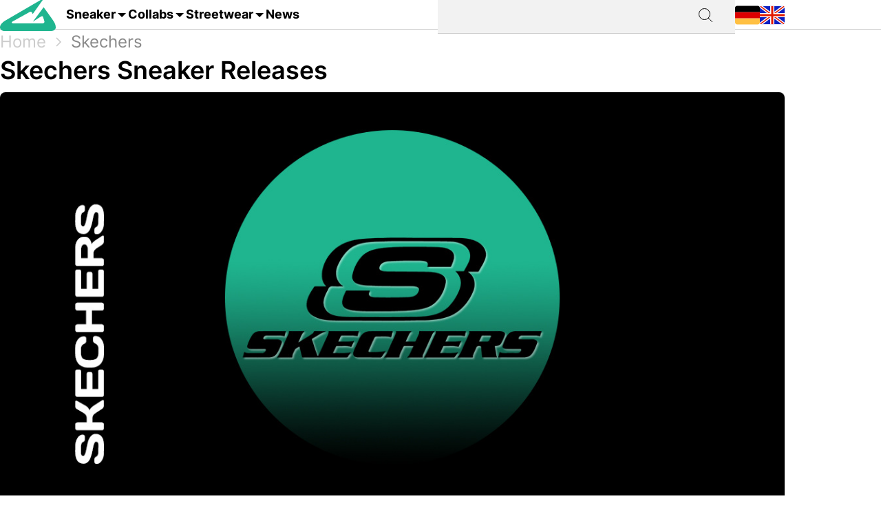

--- FILE ---
content_type: text/javascript
request_url: https://grailify.com/vite/assets/application-DHp_Hcb3.js
body_size: 42012
content:
var Si=Object.defineProperty;var ms=t=>{throw TypeError(t)};var Li=(t,e,r)=>e in t?Si(t,e,{enumerable:!0,configurable:!0,writable:!0,value:r}):t[e]=r;var k=(t,e,r)=>Li(t,typeof e!="symbol"?e+"":e,r),Fr=(t,e,r)=>e.has(t)||ms("Cannot "+r);var N=(t,e,r)=>(Fr(t,e,"read from private field"),r?r.call(t):e.get(t)),B=(t,e,r)=>e.has(t)?ms("Cannot add the same private member more than once"):e instanceof WeakSet?e.add(t):e.set(t,r),j=(t,e,r,s)=>(Fr(t,e,"write to private field"),s?s.call(t,r):e.set(t,r),r),O=(t,e,r)=>(Fr(t,e,"access private method"),r);import{am as wi,x as Te,A as Ae,D as Dr,H as Ti,an as Ht,ao as en,F as ir,O as Ai,ap as ki,aq as Ri,B as Ci,C as Ii,d as Pi,ar as Fi,_ as Mi,c as oe,o as le,b as G,h as Pt,t as de,e as ps,f as Ge,p as Ni,w as Mr,ak as Nr,q as Oi,P as Di,af as Hi,al as qi}from"./verbs-c0GmB7EE.js";/*!
Turbo 8.0.13
Copyright © 2025 37signals LLC
 */(function(t){if(typeof t.requestSubmit=="function")return;t.requestSubmit=function(s){s?(e(s,this),s.click()):(s=document.createElement("input"),s.type="submit",s.hidden=!0,this.appendChild(s),s.click(),this.removeChild(s))};function e(s,i){s instanceof HTMLElement||r(TypeError,"parameter 1 is not of type 'HTMLElement'"),s.type=="submit"||r(TypeError,"The specified element is not a submit button"),s.form==i||r(DOMException,"The specified element is not owned by this form element","NotFoundError")}function r(s,i,n){throw new s("Failed to execute 'requestSubmit' on 'HTMLFormElement': "+i+".",n)}})(HTMLFormElement.prototype);const tn=new WeakMap;function Vi(t){const e=t instanceof Element?t:t instanceof Node?t.parentElement:null,r=e?e.closest("input, button"):null;return(r==null?void 0:r.type)=="submit"?r:null}function Wi(t){const e=Vi(t.target);e&&e.form&&tn.set(e.form,e)}(function(){if("submitter"in Event.prototype)return;let t=window.Event.prototype;if("SubmitEvent"in window){const e=window.SubmitEvent.prototype;if(/Apple Computer/.test(navigator.vendor)&&!("submitter"in e))t=e;else return}addEventListener("click",Wi,!0),Object.defineProperty(t,"submitter",{get(){if(this.type=="submit"&&this.target instanceof HTMLFormElement)return tn.get(this.target)}})})();const Xe={eager:"eager",lazy:"lazy"},pr=class pr extends HTMLElement{constructor(){super();k(this,"loaded",Promise.resolve());this.delegate=new pr.delegateConstructor(this)}static get observedAttributes(){return["disabled","loading","src"]}connectedCallback(){this.delegate.connect()}disconnectedCallback(){this.delegate.disconnect()}reload(){return this.delegate.sourceURLReloaded()}attributeChangedCallback(r){r=="loading"?this.delegate.loadingStyleChanged():r=="src"?this.delegate.sourceURLChanged():r=="disabled"&&this.delegate.disabledChanged()}get src(){return this.getAttribute("src")}set src(r){r?this.setAttribute("src",r):this.removeAttribute("src")}get refresh(){return this.getAttribute("refresh")}set refresh(r){r?this.setAttribute("refresh",r):this.removeAttribute("refresh")}get shouldReloadWithMorph(){return this.src&&this.refresh==="morph"}get loading(){return Ui(this.getAttribute("loading")||"")}set loading(r){r?this.setAttribute("loading",r):this.removeAttribute("loading")}get disabled(){return this.hasAttribute("disabled")}set disabled(r){r?this.setAttribute("disabled",""):this.removeAttribute("disabled")}get autoscroll(){return this.hasAttribute("autoscroll")}set autoscroll(r){r?this.setAttribute("autoscroll",""):this.removeAttribute("autoscroll")}get complete(){return!this.delegate.isLoading}get isActive(){return this.ownerDocument===document&&!this.isPreview}get isPreview(){var r,s;return(s=(r=this.ownerDocument)==null?void 0:r.documentElement)==null?void 0:s.hasAttribute("data-turbo-preview")}};k(pr,"delegateConstructor");let be=pr;function Ui(t){switch(t.toLowerCase()){case"lazy":return Xe.lazy;default:return Xe.eager}}const Bi={enabled:!0,progressBarDelay:500,unvisitableExtensions:new Set([".7z",".aac",".apk",".avi",".bmp",".bz2",".css",".csv",".deb",".dmg",".doc",".docx",".exe",".gif",".gz",".heic",".heif",".ico",".iso",".jpeg",".jpg",".js",".json",".m4a",".mkv",".mov",".mp3",".mp4",".mpeg",".mpg",".msi",".ogg",".ogv",".pdf",".pkg",".png",".ppt",".pptx",".rar",".rtf",".svg",".tar",".tif",".tiff",".txt",".wav",".webm",".webp",".wma",".wmv",".xls",".xlsx",".xml",".zip"])};function qt(t){if(t.getAttribute("data-turbo-eval")=="false")return t;{const e=document.createElement("script"),r=ln();return r&&(e.nonce=r),e.textContent=t.textContent,e.async=!1,$i(e,t),e}}function $i(t,e){for(const{name:r,value:s}of e.attributes)t.setAttribute(r,s)}function xi(t){const e=document.createElement("template");return e.innerHTML=t,e.content}function K(t,{target:e,cancelable:r,detail:s}={}){const i=new CustomEvent(t,{cancelable:r,bubbles:!0,composed:!0,detail:s});return e&&e.isConnected?e.dispatchEvent(i):document.documentElement.dispatchEvent(i),i}function gs(t){t.preventDefault(),t.stopImmediatePropagation()}function Nt(){return document.visibilityState==="hidden"?sn():rn()}function rn(){return new Promise(t=>requestAnimationFrame(()=>t()))}function sn(){return new Promise(t=>setTimeout(()=>t(),0))}function ji(){return Promise.resolve()}function nn(t=""){return new DOMParser().parseFromString(t,"text/html")}function an(t,...e){const r=Gi(t,e).replace(/^\n/,"").split(`
`),s=r[0].match(/^\s+/),i=s?s[0].length:0;return r.map(n=>n.slice(i)).join(`
`)}function Gi(t,e){return t.reduce((r,s,i)=>{const n=e[i]==null?"":e[i];return r+s+n},"")}function We(){return Array.from({length:36}).map((t,e)=>e==8||e==13||e==18||e==23?"-":e==14?"4":e==19?(Math.floor(Math.random()*4)+8).toString(16):Math.floor(Math.random()*15).toString(16)).join("")}function ur(t,...e){for(const r of e.map(s=>s==null?void 0:s.getAttribute(t)))if(typeof r=="string")return r;return null}function Yi(t,...e){return e.some(r=>r&&r.hasAttribute(t))}function dr(...t){for(const e of t)e.localName=="turbo-frame"&&e.setAttribute("busy",""),e.setAttribute("aria-busy","true")}function hr(...t){for(const e of t)e.localName=="turbo-frame"&&e.removeAttribute("busy"),e.removeAttribute("aria-busy")}function Xi(t,e=2e3){return new Promise(r=>{const s=()=>{t.removeEventListener("error",s),t.removeEventListener("load",s),r()};t.addEventListener("load",s,{once:!0}),t.addEventListener("error",s,{once:!0}),setTimeout(r,e)})}function on(t){switch(t){case"replace":return history.replaceState;case"advance":case"restore":return history.pushState}}function Ki(t){return t=="advance"||t=="replace"||t=="restore"}function Qe(...t){const e=ur("data-turbo-action",...t);return Ki(e)?e:null}function Qr(t){return document.querySelector(`meta[name="${t}"]`)}function fr(t){const e=Qr(t);return e&&e.content}function ln(){const t=Qr("csp-nonce");if(t){const{nonce:e,content:r}=t;return e==""?r:e}}function Ji(t,e){let r=Qr(t);return r||(r=document.createElement("meta"),r.setAttribute("name",t),document.head.appendChild(r)),r.setAttribute("content",e),r}function ht(t,e){var r;if(t instanceof Element)return t.closest(e)||ht(t.assignedSlot||((r=t.getRootNode())==null?void 0:r.host),e)}function zr(t){return!!t&&t.closest("[inert], :disabled, [hidden], details:not([open]), dialog:not([open])")==null&&typeof t.focus=="function"}function cn(t){return Array.from(t.querySelectorAll("[autofocus]")).find(zr)}async function Qi(t,e){const r=e();t(),await rn();const s=e();return[r,s]}function un(t){if(t==="_blank")return!1;if(t){for(const e of document.getElementsByName(t))if(e instanceof HTMLIFrameElement)return!1;return!0}else return!0}function dn(t){return ht(t,"a[href]:not([target^=_]):not([download])")}function hn(t){return ne(t.getAttribute("href")||"")}function zi(t,e){let r=null;return(...s)=>{const i=()=>t.apply(this,s);clearTimeout(r),r=setTimeout(i,e)}}const Zi={"aria-disabled":{beforeSubmit:t=>{t.setAttribute("aria-disabled","true"),t.addEventListener("click",gs)},afterSubmit:t=>{t.removeAttribute("aria-disabled"),t.removeEventListener("click",gs)}},disabled:{beforeSubmit:t=>t.disabled=!0,afterSubmit:t=>t.disabled=!1}};var Wt;class ea{constructor(e){B(this,Wt,null);Object.assign(this,e)}get submitter(){return N(this,Wt)}set submitter(e){j(this,Wt,Zi[e]||e)}}Wt=new WeakMap;const ta=new ea({mode:"on",submitter:"disabled"}),Z={drive:Bi,forms:ta};function ne(t){return new URL(t.toString(),document.baseURI)}function ze(t){let e;if(t.hash)return t.hash.slice(1);if(e=t.href.match(/#(.*)$/))return e[1]}function Zr(t,e){const r=(e==null?void 0:e.getAttribute("formaction"))||t.getAttribute("action")||t.action;return ne(r)}function ra(t){return(aa(t).match(/\.[^.]*$/)||[])[0]||""}function sa(t,e){const r=oa(e);return t.href===ne(r).href||t.href.startsWith(r)}function Oe(t,e){return sa(t,e)&&!Z.drive.unvisitableExtensions.has(ra(t))}function Hr(t){const e=ze(t);return e!=null?t.href.slice(0,-(e.length+1)):t.href}function rr(t){return Hr(t)}function na(t,e){return ne(t).href==ne(e).href}function ia(t){return t.pathname.split("/").slice(1)}function aa(t){return ia(t).slice(-1)[0]}function oa(t){return la(t.origin+t.pathname)}function la(t){return t.endsWith("/")?t:t+"/"}class vr{constructor(e){this.response=e}get succeeded(){return this.response.ok}get failed(){return!this.succeeded}get clientError(){return this.statusCode>=400&&this.statusCode<=499}get serverError(){return this.statusCode>=500&&this.statusCode<=599}get redirected(){return this.response.redirected}get location(){return ne(this.response.url)}get isHTML(){return this.contentType&&this.contentType.match(/^(?:text\/([^\s;,]+\b)?html|application\/xhtml\+xml)\b/)}get statusCode(){return this.response.status}get contentType(){return this.header("Content-Type")}get responseText(){return this.response.clone().text()}get responseHTML(){return this.isHTML?this.response.clone().text():Promise.resolve(void 0)}header(e){return this.response.headers.get(e)}}class ca extends Set{constructor(e){super(),this.maxSize=e}add(e){if(this.size>=this.maxSize){const s=this.values().next().value;this.delete(s)}super.add(e)}}const fn=new ca(20),ua=window.fetch;function es(t,e={}){const r=new Headers(e.headers||{}),s=We();return fn.add(s),r.append("X-Turbo-Request-Id",s),ua(t,{...e,headers:r})}function Er(t){switch(t.toLowerCase()){case"get":return me.get;case"post":return me.post;case"put":return me.put;case"patch":return me.patch;case"delete":return me.delete}}const me={get:"get",post:"post",put:"put",patch:"patch",delete:"delete"};function mn(t){switch(t.toLowerCase()){case De.multipart:return De.multipart;case De.plain:return De.plain;default:return De.urlEncoded}}const De={urlEncoded:"application/x-www-form-urlencoded",multipart:"multipart/form-data",plain:"text/plain"};var Ut,_t,pn,gn;class Lt{constructor(e,r,s,i=new URLSearchParams,n=null,a=De.urlEncoded){B(this,_t);k(this,"abortController",new AbortController);B(this,Ut,e=>{});var g;const[d,m]=bs(ne(s),r,i,a);this.delegate=e,this.url=d,this.target=n,this.fetchOptions={credentials:"same-origin",redirect:"follow",method:r.toUpperCase(),headers:{...this.defaultHeaders},body:m,signal:this.abortSignal,referrer:(g=this.delegate.referrer)==null?void 0:g.href},this.enctype=a}get method(){return this.fetchOptions.method}set method(e){const r=this.isSafe?this.url.searchParams:this.fetchOptions.body||new FormData,s=Er(e)||me.get;this.url.search="";const[i,n]=bs(this.url,s,r,this.enctype);this.url=i,this.fetchOptions.body=n,this.fetchOptions.method=s.toUpperCase()}get headers(){return this.fetchOptions.headers}set headers(e){this.fetchOptions.headers=e}get body(){return this.isSafe?this.url.searchParams:this.fetchOptions.body}set body(e){this.fetchOptions.body=e}get location(){return this.url}get params(){return this.url.searchParams}get entries(){return this.body?Array.from(this.body.entries()):[]}cancel(){this.abortController.abort()}async perform(){const{fetchOptions:e}=this;this.delegate.prepareRequest(this);const r=await O(this,_t,pn).call(this,e);try{this.delegate.requestStarted(this),r.detail.fetchRequest?this.response=r.detail.fetchRequest.response:this.response=es(this.url.href,e);const s=await this.response;return await this.receive(s)}catch(s){if(s.name!=="AbortError")throw O(this,_t,gn).call(this,s)&&this.delegate.requestErrored(this,s),s}finally{this.delegate.requestFinished(this)}}async receive(e){const r=new vr(e);return K("turbo:before-fetch-response",{cancelable:!0,detail:{fetchResponse:r},target:this.target}).defaultPrevented?this.delegate.requestPreventedHandlingResponse(this,r):r.succeeded?this.delegate.requestSucceededWithResponse(this,r):this.delegate.requestFailedWithResponse(this,r),r}get defaultHeaders(){return{Accept:"text/html, application/xhtml+xml"}}get isSafe(){return _r(this.method)}get abortSignal(){return this.abortController.signal}acceptResponseType(e){this.headers.Accept=[e,this.headers.Accept].join(", ")}}Ut=new WeakMap,_t=new WeakSet,pn=async function(e){const r=new Promise(i=>j(this,Ut,i)),s=K("turbo:before-fetch-request",{cancelable:!0,detail:{fetchOptions:e,url:this.url,resume:N(this,Ut)},target:this.target});return this.url=s.detail.url,s.defaultPrevented&&await r,s},gn=function(e){return!K("turbo:fetch-request-error",{target:this.target,cancelable:!0,detail:{request:this,error:e}}).defaultPrevented};function _r(t){return Er(t)==me.get}function bs(t,e,r,s){const i=Array.from(r).length>0?new URLSearchParams(bn(r)):t.searchParams;return _r(e)?[da(t,i),null]:s==De.urlEncoded?[t,i]:[t,r]}function bn(t){const e=[];for(const[r,s]of t)s instanceof File||e.push([r,s]);return e}function da(t,e){const r=new URLSearchParams(bn(e));return t.search=r.toString(),t}class ha{constructor(e,r){k(this,"started",!1);k(this,"intersect",e=>{const r=e.slice(-1)[0];r!=null&&r.isIntersecting&&this.delegate.elementAppearedInViewport(this.element)});this.delegate=e,this.element=r,this.intersectionObserver=new IntersectionObserver(this.intersect)}start(){this.started||(this.started=!0,this.intersectionObserver.observe(this.element))}stop(){this.started&&(this.started=!1,this.intersectionObserver.unobserve(this.element))}}class Ze{static wrap(e){return typeof e=="string"?new this(xi(e)):e}constructor(e){this.fragment=fa(e)}}k(Ze,"contentType","text/vnd.turbo-stream.html");function fa(t){for(const e of t.querySelectorAll("turbo-stream")){const r=document.importNode(e,!0);for(const s of r.templateElement.content.querySelectorAll("script"))s.replaceWith(qt(s));e.replaceWith(r)}return t}const ma=100;var Ke,Pe;class pa{constructor(){B(this,Ke,null);B(this,Pe,null)}get(e){if(N(this,Pe)&&N(this,Pe).url===e&&N(this,Pe).expire>Date.now())return N(this,Pe).request}setLater(e,r,s){this.clear(),j(this,Ke,setTimeout(()=>{r.perform(),this.set(e,r,s),j(this,Ke,null)},ma))}set(e,r,s){j(this,Pe,{url:e,request:r,expire:new Date(new Date().getTime()+s)})}clear(){N(this,Ke)&&clearTimeout(N(this,Ke)),j(this,Pe,null)}}Ke=new WeakMap,Pe=new WeakMap;const ga=10*1e3,ct=new pa,at={initialized:"initialized",requesting:"requesting",waiting:"waiting",receiving:"receiving",stopping:"stopping",stopped:"stopped"};class yr{constructor(e,r,s,i=!1){k(this,"state",at.initialized);const n=Sa(r,s),a=ya(_a(r,s),n),d=ba(r,s),m=La(r,s);this.delegate=e,this.formElement=r,this.submitter=s,this.fetchRequest=new Lt(this,n,a,d,r,m),this.mustRedirect=i}static confirmMethod(e){return Promise.resolve(confirm(e))}get method(){return this.fetchRequest.method}set method(e){this.fetchRequest.method=e}get action(){return this.fetchRequest.url.toString()}set action(e){this.fetchRequest.url=ne(e)}get body(){return this.fetchRequest.body}get enctype(){return this.fetchRequest.enctype}get isSafe(){return this.fetchRequest.isSafe}get location(){return this.fetchRequest.url}async start(){const{initialized:e,requesting:r}=at,s=ur("data-turbo-confirm",this.submitter,this.formElement);if(!(typeof s=="string"&&!await(typeof Z.forms.confirm=="function"?Z.forms.confirm:yr.confirmMethod)(s,this.formElement,this.submitter))&&this.state==e)return this.state=r,this.fetchRequest.perform()}stop(){const{stopping:e,stopped:r}=at;if(this.state!=e&&this.state!=r)return this.state=e,this.fetchRequest.cancel(),!0}prepareRequest(e){if(!e.isSafe){const r=va(fr("csrf-param"))||fr("csrf-token");r&&(e.headers["X-CSRF-Token"]=r)}this.requestAcceptsTurboStreamResponse(e)&&e.acceptResponseType(Ze.contentType)}requestStarted(e){this.state=at.waiting,this.submitter&&Z.forms.submitter.beforeSubmit(this.submitter),this.setSubmitsWith(),dr(this.formElement),K("turbo:submit-start",{target:this.formElement,detail:{formSubmission:this}}),this.delegate.formSubmissionStarted(this)}requestPreventedHandlingResponse(e,r){ct.clear(),this.result={success:r.succeeded,fetchResponse:r}}requestSucceededWithResponse(e,r){if(r.clientError||r.serverError){this.delegate.formSubmissionFailedWithResponse(this,r);return}if(ct.clear(),this.requestMustRedirect(e)&&Ea(r)){const s=new Error("Form responses must redirect to another location");this.delegate.formSubmissionErrored(this,s)}else this.state=at.receiving,this.result={success:!0,fetchResponse:r},this.delegate.formSubmissionSucceededWithResponse(this,r)}requestFailedWithResponse(e,r){this.result={success:!1,fetchResponse:r},this.delegate.formSubmissionFailedWithResponse(this,r)}requestErrored(e,r){this.result={success:!1,error:r},this.delegate.formSubmissionErrored(this,r)}requestFinished(e){this.state=at.stopped,this.submitter&&Z.forms.submitter.afterSubmit(this.submitter),this.resetSubmitterText(),hr(this.formElement),K("turbo:submit-end",{target:this.formElement,detail:{formSubmission:this,...this.result}}),this.delegate.formSubmissionFinished(this)}setSubmitsWith(){if(!(!this.submitter||!this.submitsWith)){if(this.submitter.matches("button"))this.originalSubmitText=this.submitter.innerHTML,this.submitter.innerHTML=this.submitsWith;else if(this.submitter.matches("input")){const e=this.submitter;this.originalSubmitText=e.value,e.value=this.submitsWith}}}resetSubmitterText(){if(!(!this.submitter||!this.originalSubmitText)){if(this.submitter.matches("button"))this.submitter.innerHTML=this.originalSubmitText;else if(this.submitter.matches("input")){const e=this.submitter;e.value=this.originalSubmitText}}}requestMustRedirect(e){return!e.isSafe&&this.mustRedirect}requestAcceptsTurboStreamResponse(e){return!e.isSafe||Yi("data-turbo-stream",this.submitter,this.formElement)}get submitsWith(){var e;return(e=this.submitter)==null?void 0:e.getAttribute("data-turbo-submits-with")}}function ba(t,e){const r=new FormData(t),s=e==null?void 0:e.getAttribute("name"),i=e==null?void 0:e.getAttribute("value");return s&&r.append(s,i||""),r}function va(t){if(t!=null){const r=(document.cookie?document.cookie.split("; "):[]).find(s=>s.startsWith(t));if(r){const s=r.split("=").slice(1).join("=");return s?decodeURIComponent(s):void 0}}}function Ea(t){return t.statusCode==200&&!t.redirected}function _a(t,e){const r=typeof t.action=="string"?t.action:null;return e!=null&&e.hasAttribute("formaction")?e.getAttribute("formaction")||"":t.getAttribute("action")||r||""}function ya(t,e){const r=ne(t);return _r(e)&&(r.search=""),r}function Sa(t,e){const r=(e==null?void 0:e.getAttribute("formmethod"))||t.getAttribute("method")||"";return Er(r.toLowerCase())||me.get}function La(t,e){return mn((e==null?void 0:e.getAttribute("formenctype"))||t.enctype)}class Sr{constructor(e){this.element=e}get activeElement(){return this.element.ownerDocument.activeElement}get children(){return[...this.element.children]}hasAnchor(e){return this.getElementForAnchor(e)!=null}getElementForAnchor(e){return e?this.element.querySelector(`[id='${e}'], a[name='${e}']`):null}get isConnected(){return this.element.isConnected}get firstAutofocusableElement(){return cn(this.element)}get permanentElements(){return En(this.element)}getPermanentElementById(e){return vn(this.element,e)}getPermanentElementMapForSnapshot(e){const r={};for(const s of this.permanentElements){const{id:i}=s,n=e.getPermanentElementById(i);n&&(r[i]=[s,n])}return r}}function vn(t,e){return t.querySelector(`#${e}[data-turbo-permanent]`)}function En(t){return t.querySelectorAll("[id][data-turbo-permanent]")}class ts{constructor(e,r){k(this,"started",!1);k(this,"submitCaptured",()=>{this.eventTarget.removeEventListener("submit",this.submitBubbled,!1),this.eventTarget.addEventListener("submit",this.submitBubbled,!1)});k(this,"submitBubbled",e=>{if(!e.defaultPrevented){const r=e.target instanceof HTMLFormElement?e.target:void 0,s=e.submitter||void 0;r&&wa(r,s)&&Ta(r,s)&&this.delegate.willSubmitForm(r,s)&&(e.preventDefault(),e.stopImmediatePropagation(),this.delegate.formSubmitted(r,s))}});this.delegate=e,this.eventTarget=r}start(){this.started||(this.eventTarget.addEventListener("submit",this.submitCaptured,!0),this.started=!0)}stop(){this.started&&(this.eventTarget.removeEventListener("submit",this.submitCaptured,!0),this.started=!1)}}function wa(t,e){return((e==null?void 0:e.getAttribute("formmethod"))||t.getAttribute("method"))!="dialog"}function Ta(t,e){const r=(e==null?void 0:e.getAttribute("formtarget"))||t.getAttribute("target");return un(r)}var Bt,$t;class _n{constructor(e,r){B(this,Bt,e=>{});B(this,$t,e=>{});this.delegate=e,this.element=r}scrollToAnchor(e){const r=this.snapshot.getElementForAnchor(e);r?(this.scrollToElement(r),this.focusElement(r)):this.scrollToPosition({x:0,y:0})}scrollToAnchorFromLocation(e){this.scrollToAnchor(ze(e))}scrollToElement(e){e.scrollIntoView()}focusElement(e){e instanceof HTMLElement&&(e.hasAttribute("tabindex")?e.focus():(e.setAttribute("tabindex","-1"),e.focus(),e.removeAttribute("tabindex")))}scrollToPosition({x:e,y:r}){this.scrollRoot.scrollTo(e,r)}scrollToTop(){this.scrollToPosition({x:0,y:0})}get scrollRoot(){return window}async render(e){const{isPreview:r,shouldRender:s,willRender:i,newSnapshot:n}=e,a=i;if(s)try{this.renderPromise=new Promise(S=>j(this,Bt,S)),this.renderer=e,await this.prepareToRenderSnapshot(e);const d=new Promise(S=>j(this,$t,S)),m={resume:N(this,$t),render:this.renderer.renderElement,renderMethod:this.renderer.renderMethod};this.delegate.allowsImmediateRender(n,m)||await d,await this.renderSnapshot(e),this.delegate.viewRenderedSnapshot(n,r,this.renderer.renderMethod),this.delegate.preloadOnLoadLinksForView(this.element),this.finishRenderingSnapshot(e)}finally{delete this.renderer,N(this,Bt).call(this,void 0),delete this.renderPromise}else a&&this.invalidate(e.reloadReason)}invalidate(e){this.delegate.viewInvalidated(e)}async prepareToRenderSnapshot(e){this.markAsPreview(e.isPreview),await e.prepareToRender()}markAsPreview(e){e?this.element.setAttribute("data-turbo-preview",""):this.element.removeAttribute("data-turbo-preview")}markVisitDirection(e){this.element.setAttribute("data-turbo-visit-direction",e)}unmarkVisitDirection(){this.element.removeAttribute("data-turbo-visit-direction")}async renderSnapshot(e){await e.render()}finishRenderingSnapshot(e){e.finishRendering()}}Bt=new WeakMap,$t=new WeakMap;class Aa extends _n{missing(){this.element.innerHTML='<strong class="turbo-frame-error">Content missing</strong>'}get snapshot(){return new Sr(this.element)}}class yn{constructor(e,r){k(this,"clickBubbled",e=>{this.clickEventIsSignificant(e)?this.clickEvent=e:delete this.clickEvent});k(this,"linkClicked",e=>{this.clickEvent&&this.clickEventIsSignificant(e)&&this.delegate.shouldInterceptLinkClick(e.target,e.detail.url,e.detail.originalEvent)&&(this.clickEvent.preventDefault(),e.preventDefault(),this.delegate.linkClickIntercepted(e.target,e.detail.url,e.detail.originalEvent)),delete this.clickEvent});k(this,"willVisit",e=>{delete this.clickEvent});this.delegate=e,this.element=r}start(){this.element.addEventListener("click",this.clickBubbled),document.addEventListener("turbo:click",this.linkClicked),document.addEventListener("turbo:before-visit",this.willVisit)}stop(){this.element.removeEventListener("click",this.clickBubbled),document.removeEventListener("turbo:click",this.linkClicked),document.removeEventListener("turbo:before-visit",this.willVisit)}clickEventIsSignificant(e){var i;const r=e.composed?(i=e.target)==null?void 0:i.parentElement:e.target,s=dn(r)||r;return s instanceof Element&&s.closest("turbo-frame, html")==this.element}}class Sn{constructor(e,r){k(this,"started",!1);k(this,"clickCaptured",()=>{this.eventTarget.removeEventListener("click",this.clickBubbled,!1),this.eventTarget.addEventListener("click",this.clickBubbled,!1)});k(this,"clickBubbled",e=>{if(e instanceof MouseEvent&&this.clickEventIsSignificant(e)){const r=e.composedPath&&e.composedPath()[0]||e.target,s=dn(r);if(s&&un(s.target)){const i=hn(s);this.delegate.willFollowLinkToLocation(s,i,e)&&(e.preventDefault(),this.delegate.followedLinkToLocation(s,i))}}});this.delegate=e,this.eventTarget=r}start(){this.started||(this.eventTarget.addEventListener("click",this.clickCaptured,!0),this.started=!0)}stop(){this.started&&(this.eventTarget.removeEventListener("click",this.clickCaptured,!0),this.started=!1)}clickEventIsSignificant(e){return!(e.target&&e.target.isContentEditable||e.defaultPrevented||e.which>1||e.altKey||e.ctrlKey||e.metaKey||e.shiftKey)}}class Ln{constructor(e,r){this.delegate=e,this.linkInterceptor=new Sn(this,r)}start(){this.linkInterceptor.start()}stop(){this.linkInterceptor.stop()}canPrefetchRequestToLocation(e,r){return!1}prefetchAndCacheRequestToLocation(e,r){}willFollowLinkToLocation(e,r,s){return this.delegate.willSubmitFormLinkToLocation(e,r,s)&&(e.hasAttribute("data-turbo-method")||e.hasAttribute("data-turbo-stream"))}followedLinkToLocation(e,r){const s=document.createElement("form"),i="hidden";for(const[R,b]of r.searchParams)s.append(Object.assign(document.createElement("input"),{type:i,name:R,value:b}));const n=Object.assign(r,{search:""});s.setAttribute("data-turbo","true"),s.setAttribute("action",n.href),s.setAttribute("hidden","");const a=e.getAttribute("data-turbo-method");a&&s.setAttribute("method",a);const d=e.getAttribute("data-turbo-frame");d&&s.setAttribute("data-turbo-frame",d);const m=Qe(e);m&&s.setAttribute("data-turbo-action",m);const g=e.getAttribute("data-turbo-confirm");g&&s.setAttribute("data-turbo-confirm",g),e.hasAttribute("data-turbo-stream")&&s.setAttribute("data-turbo-stream",""),this.delegate.submittedFormLinkToLocation(e,r,s),document.body.appendChild(s),s.addEventListener("turbo:submit-end",()=>s.remove(),{once:!0}),requestAnimationFrame(()=>s.requestSubmit())}}class wn{static async preservingPermanentElements(e,r,s){const i=new this(e,r);i.enter(),await s(),i.leave()}constructor(e,r){this.delegate=e,this.permanentElementMap=r}enter(){for(const e in this.permanentElementMap){const[r,s]=this.permanentElementMap[e];this.delegate.enteringBardo(r,s),this.replaceNewPermanentElementWithPlaceholder(s)}}leave(){for(const e in this.permanentElementMap){const[r]=this.permanentElementMap[e];this.replaceCurrentPermanentElementWithClone(r),this.replacePlaceholderWithPermanentElement(r),this.delegate.leavingBardo(r)}}replaceNewPermanentElementWithPlaceholder(e){const r=ka(e);e.replaceWith(r)}replaceCurrentPermanentElementWithClone(e){const r=e.cloneNode(!0);e.replaceWith(r)}replacePlaceholderWithPermanentElement(e){const r=this.getPlaceholderById(e.id);r==null||r.replaceWith(e)}getPlaceholderById(e){return this.placeholders.find(r=>r.content==e)}get placeholders(){return[...document.querySelectorAll("meta[name=turbo-permanent-placeholder][content]")]}}function ka(t){const e=document.createElement("meta");return e.setAttribute("name","turbo-permanent-placeholder"),e.setAttribute("content",t.id),e}var Fe;class rs{constructor(e,r,s,i=!0){B(this,Fe,null);this.currentSnapshot=e,this.newSnapshot=r,this.isPreview=s,this.willRender=i,this.renderElement=this.constructor.renderElement,this.promise=new Promise((n,a)=>this.resolvingFunctions={resolve:n,reject:a})}static renderElement(e,r){}get shouldRender(){return!0}get shouldAutofocus(){return!0}get reloadReason(){}prepareToRender(){}render(){}finishRendering(){this.resolvingFunctions&&(this.resolvingFunctions.resolve(),delete this.resolvingFunctions)}async preservingPermanentElements(e){await wn.preservingPermanentElements(this,this.permanentElementMap,e)}focusFirstAutofocusableElement(){if(this.shouldAutofocus){const e=this.connectedSnapshot.firstAutofocusableElement;e&&e.focus()}}enteringBardo(e){N(this,Fe)||e.contains(this.currentSnapshot.activeElement)&&j(this,Fe,this.currentSnapshot.activeElement)}leavingBardo(e){e.contains(N(this,Fe))&&N(this,Fe)instanceof HTMLElement&&(N(this,Fe).focus(),j(this,Fe,null))}get connectedSnapshot(){return this.newSnapshot.isConnected?this.newSnapshot:this.currentSnapshot}get currentElement(){return this.currentSnapshot.element}get newElement(){return this.newSnapshot.element}get permanentElementMap(){return this.currentSnapshot.getPermanentElementMapForSnapshot(this.newSnapshot)}get renderMethod(){return"replace"}}Fe=new WeakMap;class Lr extends rs{static renderElement(e,r){var a;const s=document.createRange();s.selectNodeContents(e),s.deleteContents();const i=r,n=(a=i.ownerDocument)==null?void 0:a.createRange();n&&(n.selectNodeContents(i),e.appendChild(n.extractContents()))}constructor(e,r,s,i,n,a=!0){super(r,s,i,n,a),this.delegate=e}get shouldRender(){return!0}async render(){await Nt(),this.preservingPermanentElements(()=>{this.loadFrameElement()}),this.scrollFrameIntoView(),await Nt(),this.focusFirstAutofocusableElement(),await Nt(),this.activateScriptElements()}loadFrameElement(){this.delegate.willRenderFrame(this.currentElement,this.newElement),this.renderElement(this.currentElement,this.newElement)}scrollFrameIntoView(){if(this.currentElement.autoscroll||this.newElement.autoscroll){const e=this.currentElement.firstElementChild,r=Ra(this.currentElement.getAttribute("data-autoscroll-block"),"end"),s=Ca(this.currentElement.getAttribute("data-autoscroll-behavior"),"auto");if(e)return e.scrollIntoView({block:r,behavior:s}),!0}return!1}activateScriptElements(){for(const e of this.newScriptElements){const r=qt(e);e.replaceWith(r)}}get newScriptElements(){return this.currentElement.querySelectorAll("script")}}function Ra(t,e){return t=="end"||t=="start"||t=="center"||t=="nearest"?t:e}function Ca(t,e){return t=="auto"||t=="smooth"?t:e}var Ia=function(){const t=()=>{},e={morphStyle:"outerHTML",callbacks:{beforeNodeAdded:t,afterNodeAdded:t,beforeNodeMorphed:t,afterNodeMorphed:t,beforeNodeRemoved:t,afterNodeRemoved:t,beforeAttributeUpdated:t},head:{style:"merge",shouldPreserve:b=>b.getAttribute("im-preserve")==="true",shouldReAppend:b=>b.getAttribute("im-re-append")==="true",shouldRemove:t,afterHeadMorphed:t},restoreFocus:!0};function r(b,w,L={}){b=S(b);const A=R(w),T=g(b,A,L),h=i(T,()=>d(T,b,A,f=>f.morphStyle==="innerHTML"?(n(f,b,A),Array.from(b.childNodes)):s(f,b,A)));return T.pantry.remove(),h}function s(b,w,L){const A=R(w);let T=Array.from(A.childNodes);const h=T.indexOf(w),f=T.length-(h+1);return n(b,A,L,w,w.nextSibling),T=Array.from(A.childNodes),T.slice(h,T.length-f)}function i(b,w){var p;if(!b.config.restoreFocus)return w();let L=document.activeElement;if(!(L instanceof HTMLInputElement||L instanceof HTMLTextAreaElement))return w();const{id:A,selectionStart:T,selectionEnd:h}=L,f=w();return A&&A!==((p=document.activeElement)==null?void 0:p.id)&&(L=b.target.querySelector(`#${A}`),L==null||L.focus()),L&&!L.selectionEnd&&h&&L.setSelectionRange(T,h),f}const n=function(){function b(l,u,_,v=null,C=null){u instanceof HTMLTemplateElement&&_ instanceof HTMLTemplateElement&&(u=u.content,_=_.content),v||(v=u.firstChild);for(const M of _.childNodes){if(v&&v!=C){const W=L(l,M,v,C);if(W){W!==v&&T(l,v,W),a(W,M,l),v=W.nextSibling;continue}}if(M instanceof Element&&l.persistentIds.has(M.id)){const W=h(u,M.id,v,l);a(W,M,l),v=W.nextSibling;continue}const V=w(u,M,v,l);V&&(v=V.nextSibling)}for(;v&&v!=C;){const M=v;v=v.nextSibling,A(l,M)}}function w(l,u,_,v){if(v.callbacks.beforeNodeAdded(u)===!1)return null;if(v.idMap.has(u)){const C=document.createElement(u.tagName);return l.insertBefore(C,_),a(C,u,v),v.callbacks.afterNodeAdded(C),C}else{const C=document.importNode(u,!0);return l.insertBefore(C,_),v.callbacks.afterNodeAdded(C),C}}const L=function(){function l(v,C,M,V){let W=null,ae=C.nextSibling,ce=0,re=M;for(;re&&re!=V;){if(_(re,C)){if(u(v,re,C))return re;W===null&&(v.idMap.has(re)||(W=re))}if(W===null&&ae&&_(re,ae)&&(ce++,ae=ae.nextSibling,ce>=2&&(W=void 0)),re.contains(document.activeElement))break;re=re.nextSibling}return W||null}function u(v,C,M){let V=v.idMap.get(C),W=v.idMap.get(M);if(!W||!V)return!1;for(const ae of V)if(W.has(ae))return!0;return!1}function _(v,C){const M=v,V=C;return M.nodeType===V.nodeType&&M.tagName===V.tagName&&(!M.id||M.id===V.id)}return l}();function A(l,u){var _;if(l.idMap.has(u))p(l.pantry,u,null);else{if(l.callbacks.beforeNodeRemoved(u)===!1)return;(_=u.parentNode)==null||_.removeChild(u),l.callbacks.afterNodeRemoved(u)}}function T(l,u,_){let v=u;for(;v&&v!==_;){let C=v;v=v.nextSibling,A(l,C)}return v}function h(l,u,_,v){const C=v.target.querySelector(`#${u}`)||v.pantry.querySelector(`#${u}`);return f(C,v),p(l,C,_),C}function f(l,u){const _=l.id;for(;l=l.parentNode;){let v=u.idMap.get(l);v&&(v.delete(_),v.size||u.idMap.delete(l))}}function p(l,u,_){if(l.moveBefore)try{l.moveBefore(u,_)}catch{l.insertBefore(u,_)}else l.insertBefore(u,_)}return b}(),a=function(){function b(f,p,l){return l.ignoreActive&&f===document.activeElement?null:(l.callbacks.beforeNodeMorphed(f,p)===!1||(f instanceof HTMLHeadElement&&l.head.ignore||(f instanceof HTMLHeadElement&&l.head.style!=="morph"?m(f,p,l):(w(f,p,l),h(f,l)||n(l,f,p))),l.callbacks.afterNodeMorphed(f,p)),f)}function w(f,p,l){let u=p.nodeType;if(u===1){const _=f,v=p,C=_.attributes,M=v.attributes;for(const V of M)T(V.name,_,"update",l)||_.getAttribute(V.name)!==V.value&&_.setAttribute(V.name,V.value);for(let V=C.length-1;0<=V;V--){const W=C[V];if(W&&!v.hasAttribute(W.name)){if(T(W.name,_,"remove",l))continue;_.removeAttribute(W.name)}}h(_,l)||L(_,v,l)}(u===8||u===3)&&f.nodeValue!==p.nodeValue&&(f.nodeValue=p.nodeValue)}function L(f,p,l){if(f instanceof HTMLInputElement&&p instanceof HTMLInputElement&&p.type!=="file"){let u=p.value,_=f.value;A(f,p,"checked",l),A(f,p,"disabled",l),p.hasAttribute("value")?_!==u&&(T("value",f,"update",l)||(f.setAttribute("value",u),f.value=u)):T("value",f,"remove",l)||(f.value="",f.removeAttribute("value"))}else if(f instanceof HTMLOptionElement&&p instanceof HTMLOptionElement)A(f,p,"selected",l);else if(f instanceof HTMLTextAreaElement&&p instanceof HTMLTextAreaElement){let u=p.value,_=f.value;if(T("value",f,"update",l))return;u!==_&&(f.value=u),f.firstChild&&f.firstChild.nodeValue!==u&&(f.firstChild.nodeValue=u)}}function A(f,p,l,u){const _=p[l],v=f[l];if(_!==v){const C=T(l,f,"update",u);C||(f[l]=p[l]),_?C||f.setAttribute(l,""):T(l,f,"remove",u)||f.removeAttribute(l)}}function T(f,p,l,u){return f==="value"&&u.ignoreActiveValue&&p===document.activeElement?!0:u.callbacks.beforeAttributeUpdated(f,p,l)===!1}function h(f,p){return!!p.ignoreActiveValue&&f===document.activeElement&&f!==document.body}return b}();function d(b,w,L,A){if(b.head.block){const T=w.querySelector("head"),h=L.querySelector("head");if(T&&h){const f=m(T,h,b);return Promise.all(f).then(()=>{const p=Object.assign(b,{head:{block:!1,ignore:!0}});return A(p)})}}return A(b)}function m(b,w,L){let A=[],T=[],h=[],f=[],p=new Map;for(const u of w.children)p.set(u.outerHTML,u);for(const u of b.children){let _=p.has(u.outerHTML),v=L.head.shouldReAppend(u),C=L.head.shouldPreserve(u);_||C?v?T.push(u):(p.delete(u.outerHTML),h.push(u)):L.head.style==="append"?v&&(T.push(u),f.push(u)):L.head.shouldRemove(u)!==!1&&T.push(u)}f.push(...p.values());let l=[];for(const u of f){let _=document.createRange().createContextualFragment(u.outerHTML).firstChild;if(L.callbacks.beforeNodeAdded(_)!==!1){if("href"in _&&_.href||"src"in _&&_.src){let v,C=new Promise(function(M){v=M});_.addEventListener("load",function(){v()}),l.push(C)}b.appendChild(_),L.callbacks.afterNodeAdded(_),A.push(_)}}for(const u of T)L.callbacks.beforeNodeRemoved(u)!==!1&&(b.removeChild(u),L.callbacks.afterNodeRemoved(u));return L.head.afterHeadMorphed(b,{added:A,kept:h,removed:T}),l}const g=function(){function b(p,l,u){const{persistentIds:_,idMap:v}=h(p,l),C=w(u),M=C.morphStyle||"outerHTML";if(!["innerHTML","outerHTML"].includes(M))throw`Do not understand how to morph style ${M}`;return{target:p,newContent:l,config:C,morphStyle:M,ignoreActive:C.ignoreActive,ignoreActiveValue:C.ignoreActiveValue,restoreFocus:C.restoreFocus,idMap:v,persistentIds:_,pantry:L(),callbacks:C.callbacks,head:C.head}}function w(p){let l=Object.assign({},e);return Object.assign(l,p),l.callbacks=Object.assign({},e.callbacks,p.callbacks),l.head=Object.assign({},e.head,p.head),l}function L(){const p=document.createElement("div");return p.hidden=!0,document.body.insertAdjacentElement("afterend",p),p}function A(p){let l=Array.from(p.querySelectorAll("[id]"));return p.id&&l.push(p),l}function T(p,l,u,_){for(const v of _)if(l.has(v.id)){let C=v;for(;C;){let M=p.get(C);if(M==null&&(M=new Set,p.set(C,M)),M.add(v.id),C===u)break;C=C.parentElement}}}function h(p,l){const u=A(p),_=A(l),v=f(u,_);let C=new Map;T(C,v,p,u);const M=l.__idiomorphRoot||l;return T(C,v,M,_),{persistentIds:v,idMap:C}}function f(p,l){let u=new Set,_=new Map;for(const{id:C,tagName:M}of p)_.has(C)?u.add(C):_.set(C,M);let v=new Set;for(const{id:C,tagName:M}of l)v.has(C)?u.add(C):_.get(C)===M&&v.add(C);for(const C of u)v.delete(C);return v}return b}(),{normalizeElement:S,normalizeParent:R}=function(){const b=new WeakSet;function w(h){return h instanceof Document?h.documentElement:h}function L(h){if(h==null)return document.createElement("div");if(typeof h=="string")return L(T(h));if(b.has(h))return h;if(h instanceof Node){if(h.parentNode)return A(h);{const f=document.createElement("div");return f.append(h),f}}else{const f=document.createElement("div");for(const p of[...h])f.append(p);return f}}function A(h){return{childNodes:[h],querySelectorAll:f=>{const p=h.querySelectorAll(f);return h.matches(f)?[h,...p]:p},insertBefore:(f,p)=>h.parentNode.insertBefore(f,p),moveBefore:(f,p)=>h.parentNode.moveBefore(f,p),get __idiomorphRoot(){return h}}}function T(h){let f=new DOMParser,p=h.replace(/<svg(\s[^>]*>|>)([\s\S]*?)<\/svg>/gim,"");if(p.match(/<\/html>/)||p.match(/<\/head>/)||p.match(/<\/body>/)){let l=f.parseFromString(h,"text/html");if(p.match(/<\/html>/))return b.add(l),l;{let u=l.firstChild;return u&&b.add(u),u}}else{let u=f.parseFromString("<body><template>"+h+"</template></body>","text/html").body.querySelector("template").content;return b.add(u),u}}return{normalizeElement:w,normalizeParent:L}}();return{morph:r,defaults:e}}();function ss(t,e,{callbacks:r,...s}={}){Ia.morph(t,e,{...s,callbacks:new Pa(r)})}function Tn(t,e){ss(t,e.childNodes,{morphStyle:"innerHTML"})}var xt;class Pa{constructor({beforeNodeMorphed:e}={}){B(this,xt);k(this,"beforeNodeAdded",e=>!(e.id&&e.hasAttribute("data-turbo-permanent")&&document.getElementById(e.id)));k(this,"beforeNodeMorphed",(e,r)=>{if(e instanceof Element)return!e.hasAttribute("data-turbo-permanent")&&N(this,xt).call(this,e,r)?!K("turbo:before-morph-element",{cancelable:!0,target:e,detail:{currentElement:e,newElement:r}}).defaultPrevented:!1});k(this,"beforeAttributeUpdated",(e,r,s)=>!K("turbo:before-morph-attribute",{cancelable:!0,target:r,detail:{attributeName:e,mutationType:s}}).defaultPrevented);k(this,"beforeNodeRemoved",e=>this.beforeNodeMorphed(e));k(this,"afterNodeMorphed",(e,r)=>{e instanceof Element&&K("turbo:morph-element",{target:e,detail:{currentElement:e,newElement:r}})});j(this,xt,e||(()=>!0))}}xt=new WeakMap;class Fa extends Lr{static renderElement(e,r){K("turbo:before-frame-morph",{target:e,detail:{currentElement:e,newElement:r}}),Tn(e,r)}async preservingPermanentElements(e){return await e()}}const Ie=class Ie{constructor(){k(this,"hiding",!1);k(this,"value",0);k(this,"visible",!1);k(this,"trickle",()=>{this.setValue(this.value+Math.random()/100)});this.stylesheetElement=this.createStylesheetElement(),this.progressElement=this.createProgressElement(),this.installStylesheetElement(),this.setValue(0)}static get defaultCSS(){return an`
      .turbo-progress-bar {
        position: fixed;
        display: block;
        top: 0;
        left: 0;
        height: 3px;
        background: #0076ff;
        z-index: 2147483647;
        transition:
          width ${Ie.animationDuration}ms ease-out,
          opacity ${Ie.animationDuration/2}ms ${Ie.animationDuration/2}ms ease-in;
        transform: translate3d(0, 0, 0);
      }
    `}show(){this.visible||(this.visible=!0,this.installProgressElement(),this.startTrickling())}hide(){this.visible&&!this.hiding&&(this.hiding=!0,this.fadeProgressElement(()=>{this.uninstallProgressElement(),this.stopTrickling(),this.visible=!1,this.hiding=!1}))}setValue(e){this.value=e,this.refresh()}installStylesheetElement(){document.head.insertBefore(this.stylesheetElement,document.head.firstChild)}installProgressElement(){this.progressElement.style.width="0",this.progressElement.style.opacity="1",document.documentElement.insertBefore(this.progressElement,document.body),this.refresh()}fadeProgressElement(e){this.progressElement.style.opacity="0",setTimeout(e,Ie.animationDuration*1.5)}uninstallProgressElement(){this.progressElement.parentNode&&document.documentElement.removeChild(this.progressElement)}startTrickling(){this.trickleInterval||(this.trickleInterval=window.setInterval(this.trickle,Ie.animationDuration))}stopTrickling(){window.clearInterval(this.trickleInterval),delete this.trickleInterval}refresh(){requestAnimationFrame(()=>{this.progressElement.style.width=`${10+this.value*90}%`})}createStylesheetElement(){const e=document.createElement("style");e.type="text/css",e.textContent=Ie.defaultCSS;const r=ln();return r&&(e.nonce=r),e}createProgressElement(){const e=document.createElement("div");return e.className="turbo-progress-bar",e}};k(Ie,"animationDuration",300);let qr=Ie;class Ma extends Sr{constructor(){super(...arguments);k(this,"detailsByOuterHTML",this.children.filter(r=>!Ha(r)).map(r=>Wa(r)).reduce((r,s)=>{const{outerHTML:i}=s,n=i in r?r[i]:{type:Na(s),tracked:Oa(s),elements:[]};return{...r,[i]:{...n,elements:[...n.elements,s]}}},{}))}get trackedElementSignature(){return Object.keys(this.detailsByOuterHTML).filter(r=>this.detailsByOuterHTML[r].tracked).join("")}getScriptElementsNotInSnapshot(r){return this.getElementsMatchingTypeNotInSnapshot("script",r)}getStylesheetElementsNotInSnapshot(r){return this.getElementsMatchingTypeNotInSnapshot("stylesheet",r)}getElementsMatchingTypeNotInSnapshot(r,s){return Object.keys(this.detailsByOuterHTML).filter(i=>!(i in s.detailsByOuterHTML)).map(i=>this.detailsByOuterHTML[i]).filter(({type:i})=>i==r).map(({elements:[i]})=>i)}get provisionalElements(){return Object.keys(this.detailsByOuterHTML).reduce((r,s)=>{const{type:i,tracked:n,elements:a}=this.detailsByOuterHTML[s];return i==null&&!n?[...r,...a]:a.length>1?[...r,...a.slice(1)]:r},[])}getMetaValue(r){const s=this.findMetaElementByName(r);return s?s.getAttribute("content"):null}findMetaElementByName(r){return Object.keys(this.detailsByOuterHTML).reduce((s,i)=>{const{elements:[n]}=this.detailsByOuterHTML[i];return Va(n,r)?n:s},void 0|void 0)}}function Na(t){if(Da(t))return"script";if(qa(t))return"stylesheet"}function Oa(t){return t.getAttribute("data-turbo-track")=="reload"}function Da(t){return t.localName=="script"}function Ha(t){return t.localName=="noscript"}function qa(t){const e=t.localName;return e=="style"||e=="link"&&t.getAttribute("rel")=="stylesheet"}function Va(t,e){return t.localName=="meta"&&t.getAttribute("name")==e}function Wa(t){return t.hasAttribute("nonce")&&t.setAttribute("nonce",""),t}class pe extends Sr{static fromHTMLString(e=""){return this.fromDocument(nn(e))}static fromElement(e){return this.fromDocument(e.ownerDocument)}static fromDocument({documentElement:e,body:r,head:s}){return new this(e,r,new Ma(s))}constructor(e,r,s){super(r),this.documentElement=e,this.headSnapshot=s}clone(){const e=this.element.cloneNode(!0),r=this.element.querySelectorAll("select"),s=e.querySelectorAll("select");for(const[i,n]of r.entries()){const a=s[i];for(const d of a.selectedOptions)d.selected=!1;for(const d of n.selectedOptions)a.options[d.index].selected=!0}for(const i of e.querySelectorAll('input[type="password"]'))i.value="";return new pe(this.documentElement,e,this.headSnapshot)}get lang(){return this.documentElement.getAttribute("lang")}get headElement(){return this.headSnapshot.element}get rootLocation(){const e=this.getSetting("root")??"/";return ne(e)}get cacheControlValue(){return this.getSetting("cache-control")}get isPreviewable(){return this.cacheControlValue!="no-preview"}get isCacheable(){return this.cacheControlValue!="no-cache"}get isVisitable(){return this.getSetting("visit-control")!="reload"}get prefersViewTransitions(){return this.headSnapshot.getMetaValue("view-transition")==="same-origin"}get shouldMorphPage(){return this.getSetting("refresh-method")==="morph"}get shouldPreserveScrollPosition(){return this.getSetting("refresh-scroll")==="preserve"}getSetting(e){return this.headSnapshot.getMetaValue(`turbo-${e}`)}}var jt,He;class Ua{constructor(){B(this,jt,!1);B(this,He,Promise.resolve())}renderChange(e,r){return e&&this.viewTransitionsAvailable&&!N(this,jt)?(j(this,jt,!0),j(this,He,N(this,He).then(async()=>{await document.startViewTransition(r).finished}))):j(this,He,N(this,He).then(r)),N(this,He)}get viewTransitionsAvailable(){return document.startViewTransition}}jt=new WeakMap,He=new WeakMap;const Ba={action:"advance",historyChanged:!1,visitCachedSnapshot:()=>{},willRender:!0,updateHistory:!0,shouldCacheSnapshot:!0,acceptsStreamResponse:!1},sr={visitStart:"visitStart",requestStart:"requestStart",requestEnd:"requestEnd",visitEnd:"visitEnd"},Re={initialized:"initialized",started:"started",canceled:"canceled",failed:"failed",completed:"completed"},ft={networkFailure:0,timeoutFailure:-1,contentTypeMismatch:-2},$a={advance:"forward",restore:"back",replace:"none"};class xa{constructor(e,r,s,i={}){k(this,"identifier",We());k(this,"timingMetrics",{});k(this,"followedRedirect",!1);k(this,"historyChanged",!1);k(this,"scrolled",!1);k(this,"shouldCacheSnapshot",!0);k(this,"acceptsStreamResponse",!1);k(this,"snapshotCached",!1);k(this,"state",Re.initialized);k(this,"viewTransitioner",new Ua);this.delegate=e,this.location=r,this.restorationIdentifier=s||We();const{action:n,historyChanged:a,referrer:d,snapshot:m,snapshotHTML:g,response:S,visitCachedSnapshot:R,willRender:b,updateHistory:w,shouldCacheSnapshot:L,acceptsStreamResponse:A,direction:T}={...Ba,...i};this.action=n,this.historyChanged=a,this.referrer=d,this.snapshot=m,this.snapshotHTML=g,this.response=S,this.isSamePage=this.delegate.locationWithActionIsSamePage(this.location,this.action),this.isPageRefresh=this.view.isPageRefresh(this),this.visitCachedSnapshot=R,this.willRender=b,this.updateHistory=w,this.scrolled=!b,this.shouldCacheSnapshot=L,this.acceptsStreamResponse=A,this.direction=T||$a[n]}get adapter(){return this.delegate.adapter}get view(){return this.delegate.view}get history(){return this.delegate.history}get restorationData(){return this.history.getRestorationDataForIdentifier(this.restorationIdentifier)}get silent(){return this.isSamePage}start(){this.state==Re.initialized&&(this.recordTimingMetric(sr.visitStart),this.state=Re.started,this.adapter.visitStarted(this),this.delegate.visitStarted(this))}cancel(){this.state==Re.started&&(this.request&&this.request.cancel(),this.cancelRender(),this.state=Re.canceled)}complete(){this.state==Re.started&&(this.recordTimingMetric(sr.visitEnd),this.adapter.visitCompleted(this),this.state=Re.completed,this.followRedirect(),this.followedRedirect||this.delegate.visitCompleted(this))}fail(){this.state==Re.started&&(this.state=Re.failed,this.adapter.visitFailed(this),this.delegate.visitCompleted(this))}changeHistory(){var e;if(!this.historyChanged&&this.updateHistory){const r=this.location.href===((e=this.referrer)==null?void 0:e.href)?"replace":this.action,s=on(r);this.history.update(s,this.location,this.restorationIdentifier),this.historyChanged=!0}}issueRequest(){this.hasPreloadedResponse()?this.simulateRequest():this.shouldIssueRequest()&&!this.request&&(this.request=new Lt(this,me.get,this.location),this.request.perform())}simulateRequest(){this.response&&(this.startRequest(),this.recordResponse(),this.finishRequest())}startRequest(){this.recordTimingMetric(sr.requestStart),this.adapter.visitRequestStarted(this)}recordResponse(e=this.response){if(this.response=e,e){const{statusCode:r}=e;vs(r)?this.adapter.visitRequestCompleted(this):this.adapter.visitRequestFailedWithStatusCode(this,r)}}finishRequest(){this.recordTimingMetric(sr.requestEnd),this.adapter.visitRequestFinished(this)}loadResponse(){if(this.response){const{statusCode:e,responseHTML:r}=this.response;this.render(async()=>{if(this.shouldCacheSnapshot&&this.cacheSnapshot(),this.view.renderPromise&&await this.view.renderPromise,vs(e)&&r!=null){const s=pe.fromHTMLString(r);await this.renderPageSnapshot(s,!1),this.adapter.visitRendered(this),this.complete()}else await this.view.renderError(pe.fromHTMLString(r),this),this.adapter.visitRendered(this),this.fail()})}}getCachedSnapshot(){const e=this.view.getCachedSnapshotForLocation(this.location)||this.getPreloadedSnapshot();if(e&&(!ze(this.location)||e.hasAnchor(ze(this.location)))&&(this.action=="restore"||e.isPreviewable))return e}getPreloadedSnapshot(){if(this.snapshotHTML)return pe.fromHTMLString(this.snapshotHTML)}hasCachedSnapshot(){return this.getCachedSnapshot()!=null}loadCachedSnapshot(){const e=this.getCachedSnapshot();if(e){const r=this.shouldIssueRequest();this.render(async()=>{this.cacheSnapshot(),this.isSamePage||this.isPageRefresh?this.adapter.visitRendered(this):(this.view.renderPromise&&await this.view.renderPromise,await this.renderPageSnapshot(e,r),this.adapter.visitRendered(this),r||this.complete())})}}followRedirect(){var e;this.redirectedToLocation&&!this.followedRedirect&&((e=this.response)!=null&&e.redirected)&&(this.adapter.visitProposedToLocation(this.redirectedToLocation,{action:"replace",response:this.response,shouldCacheSnapshot:!1,willRender:!1}),this.followedRedirect=!0)}goToSamePageAnchor(){this.isSamePage&&this.render(async()=>{this.cacheSnapshot(),this.performScroll(),this.changeHistory(),this.adapter.visitRendered(this)})}prepareRequest(e){this.acceptsStreamResponse&&e.acceptResponseType(Ze.contentType)}requestStarted(){this.startRequest()}requestPreventedHandlingResponse(e,r){}async requestSucceededWithResponse(e,r){const s=await r.responseHTML,{redirected:i,statusCode:n}=r;s==null?this.recordResponse({statusCode:ft.contentTypeMismatch,redirected:i}):(this.redirectedToLocation=r.redirected?r.location:void 0,this.recordResponse({statusCode:n,responseHTML:s,redirected:i}))}async requestFailedWithResponse(e,r){const s=await r.responseHTML,{redirected:i,statusCode:n}=r;s==null?this.recordResponse({statusCode:ft.contentTypeMismatch,redirected:i}):this.recordResponse({statusCode:n,responseHTML:s,redirected:i})}requestErrored(e,r){this.recordResponse({statusCode:ft.networkFailure,redirected:!1})}requestFinished(){this.finishRequest()}performScroll(){!this.scrolled&&!this.view.forceReloaded&&!this.view.shouldPreserveScrollPosition(this)&&(this.action=="restore"?this.scrollToRestoredPosition()||this.scrollToAnchor()||this.view.scrollToTop():this.scrollToAnchor()||this.view.scrollToTop(),this.isSamePage&&this.delegate.visitScrolledToSamePageLocation(this.view.lastRenderedLocation,this.location),this.scrolled=!0)}scrollToRestoredPosition(){const{scrollPosition:e}=this.restorationData;if(e)return this.view.scrollToPosition(e),!0}scrollToAnchor(){const e=ze(this.location);if(e!=null)return this.view.scrollToAnchor(e),!0}recordTimingMetric(e){this.timingMetrics[e]=new Date().getTime()}getTimingMetrics(){return{...this.timingMetrics}}hasPreloadedResponse(){return typeof this.response=="object"}shouldIssueRequest(){return this.isSamePage?!1:this.action=="restore"?!this.hasCachedSnapshot():this.willRender}cacheSnapshot(){this.snapshotCached||(this.view.cacheSnapshot(this.snapshot).then(e=>e&&this.visitCachedSnapshot(e)),this.snapshotCached=!0)}async render(e){this.cancelRender(),await new Promise(r=>{this.frame=document.visibilityState==="hidden"?setTimeout(()=>r(),0):requestAnimationFrame(()=>r())}),await e(),delete this.frame}async renderPageSnapshot(e,r){await this.viewTransitioner.renderChange(this.view.shouldTransitionTo(e),async()=>{await this.view.renderPage(e,r,this.willRender,this),this.performScroll()})}cancelRender(){this.frame&&(cancelAnimationFrame(this.frame),delete this.frame)}}function vs(t){return t>=200&&t<300}class ja{constructor(e){k(this,"progressBar",new qr);k(this,"showProgressBar",()=>{this.progressBar.show()});this.session=e}visitProposedToLocation(e,r){Oe(e,this.navigator.rootLocation)?this.navigator.startVisit(e,(r==null?void 0:r.restorationIdentifier)||We(),r):window.location.href=e.toString()}visitStarted(e){this.location=e.location,e.loadCachedSnapshot(),e.issueRequest(),e.goToSamePageAnchor()}visitRequestStarted(e){this.progressBar.setValue(0),e.hasCachedSnapshot()||e.action!="restore"?this.showVisitProgressBarAfterDelay():this.showProgressBar()}visitRequestCompleted(e){e.loadResponse()}visitRequestFailedWithStatusCode(e,r){switch(r){case ft.networkFailure:case ft.timeoutFailure:case ft.contentTypeMismatch:return this.reload({reason:"request_failed",context:{statusCode:r}});default:return e.loadResponse()}}visitRequestFinished(e){}visitCompleted(e){this.progressBar.setValue(1),this.hideVisitProgressBar()}pageInvalidated(e){this.reload(e)}visitFailed(e){this.progressBar.setValue(1),this.hideVisitProgressBar()}visitRendered(e){}linkPrefetchingIsEnabledForLocation(e){return!0}formSubmissionStarted(e){this.progressBar.setValue(0),this.showFormProgressBarAfterDelay()}formSubmissionFinished(e){this.progressBar.setValue(1),this.hideFormProgressBar()}showVisitProgressBarAfterDelay(){this.visitProgressBarTimeout=window.setTimeout(this.showProgressBar,this.session.progressBarDelay)}hideVisitProgressBar(){this.progressBar.hide(),this.visitProgressBarTimeout!=null&&(window.clearTimeout(this.visitProgressBarTimeout),delete this.visitProgressBarTimeout)}showFormProgressBarAfterDelay(){this.formProgressBarTimeout==null&&(this.formProgressBarTimeout=window.setTimeout(this.showProgressBar,this.session.progressBarDelay))}hideFormProgressBar(){this.progressBar.hide(),this.formProgressBarTimeout!=null&&(window.clearTimeout(this.formProgressBarTimeout),delete this.formProgressBarTimeout)}reload(e){var r;K("turbo:reload",{detail:e}),window.location.href=((r=this.location)==null?void 0:r.toString())||window.location.href}get navigator(){return this.session.navigator}}class Ga{constructor(){k(this,"selector","[data-turbo-temporary]");k(this,"deprecatedSelector","[data-turbo-cache=false]");k(this,"started",!1);k(this,"removeTemporaryElements",e=>{for(const r of this.temporaryElements)r.remove()})}start(){this.started||(this.started=!0,addEventListener("turbo:before-cache",this.removeTemporaryElements,!1))}stop(){this.started&&(this.started=!1,removeEventListener("turbo:before-cache",this.removeTemporaryElements,!1))}get temporaryElements(){return[...document.querySelectorAll(this.selector),...this.temporaryElementsWithDeprecation]}get temporaryElementsWithDeprecation(){const e=document.querySelectorAll(this.deprecatedSelector);return e.length&&console.warn(`The ${this.deprecatedSelector} selector is deprecated and will be removed in a future version. Use ${this.selector} instead.`),[...e]}}var ge,An,ar,or;class Ya{constructor(e,r){B(this,ge);this.session=e,this.element=r,this.linkInterceptor=new yn(this,r),this.formSubmitObserver=new ts(this,r)}start(){this.linkInterceptor.start(),this.formSubmitObserver.start()}stop(){this.linkInterceptor.stop(),this.formSubmitObserver.stop()}shouldInterceptLinkClick(e,r,s){return O(this,ge,ar).call(this,e)}linkClickIntercepted(e,r,s){const i=O(this,ge,or).call(this,e);i&&i.delegate.linkClickIntercepted(e,r,s)}willSubmitForm(e,r){return e.closest("turbo-frame")==null&&O(this,ge,An).call(this,e,r)&&O(this,ge,ar).call(this,e,r)}formSubmitted(e,r){const s=O(this,ge,or).call(this,e,r);s&&s.delegate.formSubmitted(e,r)}}ge=new WeakSet,An=function(e,r){const s=Zr(e,r),i=this.element.ownerDocument.querySelector('meta[name="turbo-root"]'),n=ne((i==null?void 0:i.content)??"/");return O(this,ge,ar).call(this,e,r)&&Oe(s,n)},ar=function(e,r){if(e instanceof HTMLFormElement?this.session.submissionIsNavigatable(e,r):this.session.elementIsNavigatable(e)){const i=O(this,ge,or).call(this,e,r);return i?i!=e.closest("turbo-frame"):!1}else return!1},or=function(e,r){const s=(r==null?void 0:r.getAttribute("data-turbo-frame"))||e.getAttribute("data-turbo-frame");if(s&&s!="_top"){const i=this.element.querySelector(`#${s}:not([disabled])`);if(i instanceof be)return i}};class Xa{constructor(e){k(this,"location");k(this,"restorationIdentifier",We());k(this,"restorationData",{});k(this,"started",!1);k(this,"pageLoaded",!1);k(this,"currentIndex",0);k(this,"onPopState",e=>{if(this.shouldHandlePopState()){const{turbo:r}=e.state||{};if(r){this.location=new URL(window.location.href);const{restorationIdentifier:s,restorationIndex:i}=r;this.restorationIdentifier=s;const n=i>this.currentIndex?"forward":"back";this.delegate.historyPoppedToLocationWithRestorationIdentifierAndDirection(this.location,s,n),this.currentIndex=i}}});k(this,"onPageLoad",async e=>{await ji(),this.pageLoaded=!0});this.delegate=e}start(){var e,r;this.started||(addEventListener("popstate",this.onPopState,!1),addEventListener("load",this.onPageLoad,!1),this.currentIndex=((r=(e=history.state)==null?void 0:e.turbo)==null?void 0:r.restorationIndex)||0,this.started=!0,this.replace(new URL(window.location.href)))}stop(){this.started&&(removeEventListener("popstate",this.onPopState,!1),removeEventListener("load",this.onPageLoad,!1),this.started=!1)}push(e,r){this.update(history.pushState,e,r)}replace(e,r){this.update(history.replaceState,e,r)}update(e,r,s=We()){e===history.pushState&&++this.currentIndex;const i={turbo:{restorationIdentifier:s,restorationIndex:this.currentIndex}};e.call(history,i,"",r.href),this.location=r,this.restorationIdentifier=s}getRestorationDataForIdentifier(e){return this.restorationData[e]||{}}updateRestorationData(e){const{restorationIdentifier:r}=this,s=this.restorationData[r];this.restorationData[r]={...s,...e}}assumeControlOfScrollRestoration(){this.previousScrollRestoration||(this.previousScrollRestoration=history.scrollRestoration??"auto",history.scrollRestoration="manual")}relinquishControlOfScrollRestoration(){this.previousScrollRestoration&&(history.scrollRestoration=this.previousScrollRestoration,delete this.previousScrollRestoration)}shouldHandlePopState(){return this.pageIsLoaded()}pageIsLoaded(){return this.pageLoaded||document.readyState=="complete"}}var mt,Gt,Yt,Xt,gr,Kt,yt,kn,Rn;class Ka{constructor(e,r){B(this,yt);k(this,"started",!1);B(this,mt,null);B(this,Gt,()=>{this.eventTarget.addEventListener("mouseenter",N(this,Yt),{capture:!0,passive:!0}),this.eventTarget.addEventListener("mouseleave",N(this,Xt),{capture:!0,passive:!0}),this.eventTarget.addEventListener("turbo:before-fetch-request",N(this,Kt),!0),this.started=!0});B(this,Yt,e=>{if(fr("turbo-prefetch")==="false")return;const r=e.target;if(r.matches&&r.matches("a[href]:not([target^=_]):not([download])")&&O(this,yt,Rn).call(this,r)){const i=r,n=hn(i);if(this.delegate.canPrefetchRequestToLocation(i,n)){j(this,mt,i);const a=new Lt(this,me.get,n,new URLSearchParams,r);ct.setLater(n.toString(),a,N(this,yt,kn))}}});B(this,Xt,e=>{e.target===N(this,mt)&&N(this,gr).call(this)});B(this,gr,()=>{ct.clear(),j(this,mt,null)});B(this,Kt,e=>{if(e.target.tagName!=="FORM"&&e.detail.fetchOptions.method==="GET"){const r=ct.get(e.detail.url.toString());r&&(e.detail.fetchRequest=r),ct.clear()}});this.delegate=e,this.eventTarget=r}start(){this.started||(this.eventTarget.readyState==="loading"?this.eventTarget.addEventListener("DOMContentLoaded",N(this,Gt),{once:!0}):N(this,Gt).call(this))}stop(){this.started&&(this.eventTarget.removeEventListener("mouseenter",N(this,Yt),{capture:!0,passive:!0}),this.eventTarget.removeEventListener("mouseleave",N(this,Xt),{capture:!0,passive:!0}),this.eventTarget.removeEventListener("turbo:before-fetch-request",N(this,Kt),!0),this.started=!1)}prepareRequest(e){const r=e.target;e.headers["X-Sec-Purpose"]="prefetch";const s=r.closest("turbo-frame"),i=r.getAttribute("data-turbo-frame")||(s==null?void 0:s.getAttribute("target"))||(s==null?void 0:s.id);i&&i!=="_top"&&(e.headers["Turbo-Frame"]=i)}requestSucceededWithResponse(){}requestStarted(e){}requestErrored(e){}requestFinished(e){}requestPreventedHandlingResponse(e,r){}requestFailedWithResponse(e,r){}}mt=new WeakMap,Gt=new WeakMap,Yt=new WeakMap,Xt=new WeakMap,gr=new WeakMap,Kt=new WeakMap,yt=new WeakSet,kn=function(){return Number(fr("turbo-prefetch-cache-time"))||ga},Rn=function(e){return!(!e.getAttribute("href")||Ja(e)||Qa(e)||za(e)||Za(e)||to(e))};const Ja=t=>t.origin!==document.location.origin||!["http:","https:"].includes(t.protocol)||t.hasAttribute("target"),Qa=t=>t.pathname+t.search===document.location.pathname+document.location.search||t.href.startsWith("#"),za=t=>{if(t.getAttribute("data-turbo-prefetch")==="false"||t.getAttribute("data-turbo")==="false")return!0;const e=ht(t,"[data-turbo-prefetch]");return!!(e&&e.getAttribute("data-turbo-prefetch")==="false")},Za=t=>{const e=t.getAttribute("data-turbo-method");return!!(e&&e.toLowerCase()!=="get"||eo(t)||t.hasAttribute("data-turbo-confirm")||t.hasAttribute("data-turbo-stream"))},eo=t=>t.hasAttribute("data-remote")||t.hasAttribute("data-behavior")||t.hasAttribute("data-confirm")||t.hasAttribute("data-method"),to=t=>K("turbo:before-prefetch",{target:t,cancelable:!0}).defaultPrevented;var St,Cn,In;class ro{constructor(e){B(this,St);this.delegate=e}proposeVisit(e,r={}){this.delegate.allowsVisitingLocationWithAction(e,r.action)&&this.delegate.visitProposedToLocation(e,r)}startVisit(e,r,s={}){this.stop(),this.currentVisit=new xa(this,ne(e),r,{referrer:this.location,...s}),this.currentVisit.start()}submitForm(e,r){this.stop(),this.formSubmission=new yr(this,e,r,!0),this.formSubmission.start()}stop(){this.formSubmission&&(this.formSubmission.stop(),delete this.formSubmission),this.currentVisit&&(this.currentVisit.cancel(),delete this.currentVisit)}get adapter(){return this.delegate.adapter}get view(){return this.delegate.view}get rootLocation(){return this.view.snapshot.rootLocation}get history(){return this.delegate.history}formSubmissionStarted(e){typeof this.adapter.formSubmissionStarted=="function"&&this.adapter.formSubmissionStarted(e)}async formSubmissionSucceededWithResponse(e,r){if(e==this.formSubmission){const s=await r.responseHTML;if(s){const i=e.isSafe;i||this.view.clearSnapshotCache();const{statusCode:n,redirected:a}=r,m={action:O(this,St,Cn).call(this,e,r),shouldCacheSnapshot:i,response:{statusCode:n,responseHTML:s,redirected:a}};this.proposeVisit(r.location,m)}}}async formSubmissionFailedWithResponse(e,r){const s=await r.responseHTML;if(s){const i=pe.fromHTMLString(s);r.serverError?await this.view.renderError(i,this.currentVisit):await this.view.renderPage(i,!1,!0,this.currentVisit),i.shouldPreserveScrollPosition||this.view.scrollToTop(),this.view.clearSnapshotCache()}}formSubmissionErrored(e,r){console.error(r)}formSubmissionFinished(e){typeof this.adapter.formSubmissionFinished=="function"&&this.adapter.formSubmissionFinished(e)}linkPrefetchingIsEnabledForLocation(e){return typeof this.adapter.linkPrefetchingIsEnabledForLocation=="function"?this.adapter.linkPrefetchingIsEnabledForLocation(e):!0}visitStarted(e){this.delegate.visitStarted(e)}visitCompleted(e){this.delegate.visitCompleted(e),delete this.currentVisit}locationWithActionIsSamePage(e,r){const s=ze(e),i=ze(this.view.lastRenderedLocation),n=r==="restore"&&typeof s>"u";return r!=="replace"&&Hr(e)===Hr(this.view.lastRenderedLocation)&&(n||s!=null&&s!==i)}visitScrolledToSamePageLocation(e,r){this.delegate.visitScrolledToSamePageLocation(e,r)}get location(){return this.history.location}get restorationIdentifier(){return this.history.restorationIdentifier}}St=new WeakSet,Cn=function(e,r){const{submitter:s,formElement:i}=e;return Qe(s,i)||O(this,St,In).call(this,r)},In=function(e){var s;return e.redirected&&e.location.href===((s=this.location)==null?void 0:s.href)?"replace":"advance"};const Ye={initial:0,loading:1,interactive:2,complete:3};class so{constructor(e){k(this,"stage",Ye.initial);k(this,"started",!1);k(this,"interpretReadyState",()=>{const{readyState:e}=this;e=="interactive"?this.pageIsInteractive():e=="complete"&&this.pageIsComplete()});k(this,"pageWillUnload",()=>{this.delegate.pageWillUnload()});this.delegate=e}start(){this.started||(this.stage==Ye.initial&&(this.stage=Ye.loading),document.addEventListener("readystatechange",this.interpretReadyState,!1),addEventListener("pagehide",this.pageWillUnload,!1),this.started=!0)}stop(){this.started&&(document.removeEventListener("readystatechange",this.interpretReadyState,!1),removeEventListener("pagehide",this.pageWillUnload,!1),this.started=!1)}pageIsInteractive(){this.stage==Ye.loading&&(this.stage=Ye.interactive,this.delegate.pageBecameInteractive())}pageIsComplete(){this.pageIsInteractive(),this.stage==Ye.interactive&&(this.stage=Ye.complete,this.delegate.pageLoaded())}get readyState(){return document.readyState}}class no{constructor(e){k(this,"started",!1);k(this,"onScroll",()=>{this.updatePosition({x:window.pageXOffset,y:window.pageYOffset})});this.delegate=e}start(){this.started||(addEventListener("scroll",this.onScroll,!1),this.onScroll(),this.started=!0)}stop(){this.started&&(removeEventListener("scroll",this.onScroll,!1),this.started=!1)}updatePosition(e){this.delegate.scrollPositionChanged(e)}}class io{render({fragment:e}){wn.preservingPermanentElements(this,ao(e),()=>{oo(e,()=>{lo(()=>{document.documentElement.appendChild(e)})})})}enteringBardo(e,r){r.replaceWith(e.cloneNode(!0))}leavingBardo(){}}function ao(t){const e=En(document.documentElement),r={};for(const s of e){const{id:i}=s;for(const n of t.querySelectorAll("turbo-stream")){const a=vn(n.templateElement.content,i);a&&(r[i]=[s,a])}}return r}async function oo(t,e){const r=`turbo-stream-autofocus-${We()}`,s=t.querySelectorAll("turbo-stream"),i=co(s);let n=null;if(i&&(i.id?n=i.id:n=r,i.id=n),e(),await Nt(),(document.activeElement==null||document.activeElement==document.body)&&n){const d=document.getElementById(n);zr(d)&&d.focus(),d&&d.id==r&&d.removeAttribute("id")}}async function lo(t){const[e,r]=await Qi(t,()=>document.activeElement),s=e&&e.id;if(s){const i=document.getElementById(s);zr(i)&&i!=r&&i.focus()}}function co(t){for(const e of t){const r=cn(e.templateElement.content);if(r)return r}return null}var qe;class uo{constructor(e){k(this,"sources",new Set);B(this,qe,!1);k(this,"inspectFetchResponse",e=>{const r=ho(e);r&&fo(r)&&(e.preventDefault(),this.receiveMessageResponse(r))});k(this,"receiveMessageEvent",e=>{N(this,qe)&&typeof e.data=="string"&&this.receiveMessageHTML(e.data)});this.delegate=e}start(){N(this,qe)||(j(this,qe,!0),addEventListener("turbo:before-fetch-response",this.inspectFetchResponse,!1))}stop(){N(this,qe)&&(j(this,qe,!1),removeEventListener("turbo:before-fetch-response",this.inspectFetchResponse,!1))}connectStreamSource(e){this.streamSourceIsConnected(e)||(this.sources.add(e),e.addEventListener("message",this.receiveMessageEvent,!1))}disconnectStreamSource(e){this.streamSourceIsConnected(e)&&(this.sources.delete(e),e.removeEventListener("message",this.receiveMessageEvent,!1))}streamSourceIsConnected(e){return this.sources.has(e)}async receiveMessageResponse(e){const r=await e.responseHTML;r&&this.receiveMessageHTML(r)}receiveMessageHTML(e){this.delegate.receivedMessageFromStream(Ze.wrap(e))}}qe=new WeakMap;function ho(t){var r;const e=(r=t.detail)==null?void 0:r.fetchResponse;if(e instanceof vr)return e}function fo(t){return(t.contentType??"").startsWith(Ze.contentType)}class mo extends rs{static renderElement(e,r){const{documentElement:s,body:i}=document;s.replaceChild(r,i)}async render(){this.replaceHeadAndBody(),this.activateScriptElements()}replaceHeadAndBody(){const{documentElement:e,head:r}=document;e.replaceChild(this.newHead,r),this.renderElement(this.currentElement,this.newElement)}activateScriptElements(){for(const e of this.scriptElements){const r=e.parentNode;if(r){const s=qt(e);r.replaceChild(s,e)}}}get newHead(){return this.newSnapshot.headSnapshot.element}get scriptElements(){return document.documentElement.querySelectorAll("script")}}var br,Pn;class wr extends rs{constructor(){super(...arguments);B(this,br)}static renderElement(r,s){document.body&&s instanceof HTMLBodyElement?document.body.replaceWith(s):document.documentElement.appendChild(s)}get shouldRender(){return this.newSnapshot.isVisitable&&this.trackedElementsAreIdentical}get reloadReason(){if(!this.newSnapshot.isVisitable)return{reason:"turbo_visit_control_is_reload"};if(!this.trackedElementsAreIdentical)return{reason:"tracked_element_mismatch"}}async prepareToRender(){O(this,br,Pn).call(this),await this.mergeHead()}async render(){this.willRender&&await this.replaceBody()}finishRendering(){super.finishRendering(),this.isPreview||this.focusFirstAutofocusableElement()}get currentHeadSnapshot(){return this.currentSnapshot.headSnapshot}get newHeadSnapshot(){return this.newSnapshot.headSnapshot}get newElement(){return this.newSnapshot.element}async mergeHead(){const r=this.mergeProvisionalElements(),s=this.copyNewHeadStylesheetElements();this.copyNewHeadScriptElements(),await r,await s,this.willRender&&this.removeUnusedDynamicStylesheetElements()}async replaceBody(){await this.preservingPermanentElements(async()=>{this.activateNewBody(),await this.assignNewBody()})}get trackedElementsAreIdentical(){return this.currentHeadSnapshot.trackedElementSignature==this.newHeadSnapshot.trackedElementSignature}async copyNewHeadStylesheetElements(){const r=[];for(const s of this.newHeadStylesheetElements)r.push(Xi(s)),document.head.appendChild(s);await Promise.all(r)}copyNewHeadScriptElements(){for(const r of this.newHeadScriptElements)document.head.appendChild(qt(r))}removeUnusedDynamicStylesheetElements(){for(const r of this.unusedDynamicStylesheetElements)document.head.removeChild(r)}async mergeProvisionalElements(){const r=[...this.newHeadProvisionalElements];for(const s of this.currentHeadProvisionalElements)this.isCurrentElementInElementList(s,r)||document.head.removeChild(s);for(const s of r)document.head.appendChild(s)}isCurrentElementInElementList(r,s){for(const[i,n]of s.entries()){if(r.tagName=="TITLE"){if(n.tagName!="TITLE")continue;if(r.innerHTML==n.innerHTML)return s.splice(i,1),!0}if(n.isEqualNode(r))return s.splice(i,1),!0}return!1}removeCurrentHeadProvisionalElements(){for(const r of this.currentHeadProvisionalElements)document.head.removeChild(r)}copyNewHeadProvisionalElements(){for(const r of this.newHeadProvisionalElements)document.head.appendChild(r)}activateNewBody(){document.adoptNode(this.newElement),this.activateNewBodyScriptElements()}activateNewBodyScriptElements(){for(const r of this.newBodyScriptElements){const s=qt(r);r.replaceWith(s)}}async assignNewBody(){await this.renderElement(this.currentElement,this.newElement)}get unusedDynamicStylesheetElements(){return this.oldHeadStylesheetElements.filter(r=>r.getAttribute("data-turbo-track")==="dynamic")}get oldHeadStylesheetElements(){return this.currentHeadSnapshot.getStylesheetElementsNotInSnapshot(this.newHeadSnapshot)}get newHeadStylesheetElements(){return this.newHeadSnapshot.getStylesheetElementsNotInSnapshot(this.currentHeadSnapshot)}get newHeadScriptElements(){return this.newHeadSnapshot.getScriptElementsNotInSnapshot(this.currentHeadSnapshot)}get currentHeadProvisionalElements(){return this.currentHeadSnapshot.provisionalElements}get newHeadProvisionalElements(){return this.newHeadSnapshot.provisionalElements}get newBodyScriptElements(){return this.newElement.querySelectorAll("script")}}br=new WeakSet,Pn=function(){const{documentElement:r}=this.currentSnapshot,{lang:s}=this.newSnapshot;s?r.setAttribute("lang",s):r.removeAttribute("lang")};class po extends wr{static renderElement(e,r){ss(e,r,{callbacks:{beforeNodeMorphed:s=>!Es(s)}});for(const s of e.querySelectorAll("turbo-frame"))Es(s)&&s.reload();K("turbo:morph",{detail:{currentElement:e,newElement:r}})}async preservingPermanentElements(e){return await e()}get renderMethod(){return"morph"}get shouldAutofocus(){return!1}}function Es(t){return t instanceof be&&t.src&&t.refresh==="morph"&&!t.closest("[data-turbo-permanent]")}class go{constructor(e){k(this,"keys",[]);k(this,"snapshots",{});this.size=e}has(e){return rr(e)in this.snapshots}get(e){if(this.has(e)){const r=this.read(e);return this.touch(e),r}}put(e,r){return this.write(e,r),this.touch(e),r}clear(){this.snapshots={}}read(e){return this.snapshots[rr(e)]}write(e,r){this.snapshots[rr(e)]=r}touch(e){const r=rr(e),s=this.keys.indexOf(r);s>-1&&this.keys.splice(s,1),this.keys.unshift(r),this.trim()}trim(){for(const e of this.keys.splice(this.size))delete this.snapshots[e]}}class bo extends _n{constructor(){super(...arguments);k(this,"snapshotCache",new go(10));k(this,"lastRenderedLocation",new URL(location.href));k(this,"forceReloaded",!1)}shouldTransitionTo(r){return this.snapshot.prefersViewTransitions&&r.prefersViewTransitions}renderPage(r,s=!1,i=!0,n){const d=this.isPageRefresh(n)&&this.snapshot.shouldMorphPage?po:wr,m=new d(this.snapshot,r,s,i);return m.shouldRender?n==null||n.changeHistory():this.forceReloaded=!0,this.render(m)}renderError(r,s){s==null||s.changeHistory();const i=new mo(this.snapshot,r,!1);return this.render(i)}clearSnapshotCache(){this.snapshotCache.clear()}async cacheSnapshot(r=this.snapshot){if(r.isCacheable){this.delegate.viewWillCacheSnapshot();const{lastRenderedLocation:s}=this;await sn();const i=r.clone();return this.snapshotCache.put(s,i),i}}getCachedSnapshotForLocation(r){return this.snapshotCache.get(r)}isPageRefresh(r){return!r||this.lastRenderedLocation.pathname===r.location.pathname&&r.action==="replace"}shouldPreserveScrollPosition(r){return this.isPageRefresh(r)&&this.snapshot.shouldPreserveScrollPosition}get snapshot(){return pe.fromElement(this.element)}}var Jt;class vo{constructor(e,r){k(this,"selector","a[data-turbo-preload]");B(this,Jt,()=>{this.preloadOnLoadLinksForView(document.body)});this.delegate=e,this.snapshotCache=r}start(){document.readyState==="loading"?document.addEventListener("DOMContentLoaded",N(this,Jt)):this.preloadOnLoadLinksForView(document.body)}stop(){document.removeEventListener("DOMContentLoaded",N(this,Jt))}preloadOnLoadLinksForView(e){for(const r of e.querySelectorAll(this.selector))this.delegate.shouldPreloadLink(r)&&this.preloadURL(r)}async preloadURL(e){const r=new URL(e.href);if(this.snapshotCache.has(r))return;await new Lt(this,me.get,r,new URLSearchParams,e).perform()}prepareRequest(e){e.headers["X-Sec-Purpose"]="prefetch"}async requestSucceededWithResponse(e,r){try{const s=await r.responseHTML,i=pe.fromHTMLString(s);this.snapshotCache.put(e.url,i)}catch{}}requestStarted(e){}requestErrored(e){}requestFinished(e){}requestPreventedHandlingResponse(e,r){}requestFailedWithResponse(e,r){}}Jt=new WeakMap;var pt,lr;class Eo{constructor(e){B(this,pt);this.session=e}clear(){this.session.clearCache()}resetCacheControl(){O(this,pt,lr).call(this,"")}exemptPageFromCache(){O(this,pt,lr).call(this,"no-cache")}exemptPageFromPreview(){O(this,pt,lr).call(this,"no-preview")}}pt=new WeakSet,lr=function(e){Ji("turbo-cache-control",e)};var Qt;class _o{constructor(e){k(this,"navigator",new ro(this));k(this,"history",new Xa(this));k(this,"view",new bo(this,document.documentElement));k(this,"adapter",new ja(this));k(this,"pageObserver",new so(this));k(this,"cacheObserver",new Ga);k(this,"linkPrefetchObserver",new Ka(this,document));k(this,"linkClickObserver",new Sn(this,window));k(this,"formSubmitObserver",new ts(this,document));k(this,"scrollObserver",new no(this));k(this,"streamObserver",new uo(this));k(this,"formLinkClickObserver",new Ln(this,document.documentElement));k(this,"frameRedirector",new Ya(this,document.documentElement));k(this,"streamMessageRenderer",new io);k(this,"cache",new Eo(this));k(this,"enabled",!0);k(this,"started",!1);B(this,Qt,150);this.recentRequests=e,this.preloader=new vo(this,this.view.snapshotCache),this.debouncedRefresh=this.refresh,this.pageRefreshDebouncePeriod=this.pageRefreshDebouncePeriod}start(){this.started||(this.pageObserver.start(),this.cacheObserver.start(),this.linkPrefetchObserver.start(),this.formLinkClickObserver.start(),this.linkClickObserver.start(),this.formSubmitObserver.start(),this.scrollObserver.start(),this.streamObserver.start(),this.frameRedirector.start(),this.history.start(),this.preloader.start(),this.started=!0,this.enabled=!0)}disable(){this.enabled=!1}stop(){this.started&&(this.pageObserver.stop(),this.cacheObserver.stop(),this.linkPrefetchObserver.stop(),this.formLinkClickObserver.stop(),this.linkClickObserver.stop(),this.formSubmitObserver.stop(),this.scrollObserver.stop(),this.streamObserver.stop(),this.frameRedirector.stop(),this.history.stop(),this.preloader.stop(),this.started=!1)}registerAdapter(e){this.adapter=e}visit(e,r={}){const s=r.frame?document.getElementById(r.frame):null;if(s instanceof be){const i=r.action||Qe(s);s.delegate.proposeVisitIfNavigatedWithAction(s,i),s.src=e.toString()}else this.navigator.proposeVisit(ne(e),r)}refresh(e,r){const s=r&&this.recentRequests.has(r),i=e===document.baseURI;!s&&!this.navigator.currentVisit&&i&&this.visit(e,{action:"replace",shouldCacheSnapshot:!1})}connectStreamSource(e){this.streamObserver.connectStreamSource(e)}disconnectStreamSource(e){this.streamObserver.disconnectStreamSource(e)}renderStreamMessage(e){this.streamMessageRenderer.render(Ze.wrap(e))}clearCache(){this.view.clearSnapshotCache()}setProgressBarDelay(e){console.warn("Please replace `session.setProgressBarDelay(delay)` with `session.progressBarDelay = delay`. The function is deprecated and will be removed in a future version of Turbo.`"),this.progressBarDelay=e}set progressBarDelay(e){Z.drive.progressBarDelay=e}get progressBarDelay(){return Z.drive.progressBarDelay}set drive(e){Z.drive.enabled=e}get drive(){return Z.drive.enabled}set formMode(e){Z.forms.mode=e}get formMode(){return Z.forms.mode}get location(){return this.history.location}get restorationIdentifier(){return this.history.restorationIdentifier}get pageRefreshDebouncePeriod(){return N(this,Qt)}set pageRefreshDebouncePeriod(e){this.refresh=zi(this.debouncedRefresh.bind(this),e),j(this,Qt,e)}shouldPreloadLink(e){const r=e.hasAttribute("data-turbo-method"),s=e.hasAttribute("data-turbo-stream"),i=e.getAttribute("data-turbo-frame"),n=i=="_top"?null:document.getElementById(i)||ht(e,"turbo-frame:not([disabled])");if(r||s||n instanceof be)return!1;{const a=new URL(e.href);return this.elementIsNavigatable(e)&&Oe(a,this.snapshot.rootLocation)}}historyPoppedToLocationWithRestorationIdentifierAndDirection(e,r,s){this.enabled?this.navigator.startVisit(e,r,{action:"restore",historyChanged:!0,direction:s}):this.adapter.pageInvalidated({reason:"turbo_disabled"})}scrollPositionChanged(e){this.history.updateRestorationData({scrollPosition:e})}willSubmitFormLinkToLocation(e,r){return this.elementIsNavigatable(e)&&Oe(r,this.snapshot.rootLocation)}submittedFormLinkToLocation(){}canPrefetchRequestToLocation(e,r){return this.elementIsNavigatable(e)&&Oe(r,this.snapshot.rootLocation)&&this.navigator.linkPrefetchingIsEnabledForLocation(r)}willFollowLinkToLocation(e,r,s){return this.elementIsNavigatable(e)&&Oe(r,this.snapshot.rootLocation)&&this.applicationAllowsFollowingLinkToLocation(e,r,s)}followedLinkToLocation(e,r){const s=this.getActionForLink(e),i=e.hasAttribute("data-turbo-stream");this.visit(r.href,{action:s,acceptsStreamResponse:i})}allowsVisitingLocationWithAction(e,r){return this.locationWithActionIsSamePage(e,r)||this.applicationAllowsVisitingLocation(e)}visitProposedToLocation(e,r){_s(e),this.adapter.visitProposedToLocation(e,r)}visitStarted(e){e.acceptsStreamResponse||(dr(document.documentElement),this.view.markVisitDirection(e.direction)),_s(e.location),e.silent||this.notifyApplicationAfterVisitingLocation(e.location,e.action)}visitCompleted(e){this.view.unmarkVisitDirection(),hr(document.documentElement),this.notifyApplicationAfterPageLoad(e.getTimingMetrics())}locationWithActionIsSamePage(e,r){return this.navigator.locationWithActionIsSamePage(e,r)}visitScrolledToSamePageLocation(e,r){this.notifyApplicationAfterVisitingSamePageLocation(e,r)}willSubmitForm(e,r){const s=Zr(e,r);return this.submissionIsNavigatable(e,r)&&Oe(ne(s),this.snapshot.rootLocation)}formSubmitted(e,r){this.navigator.submitForm(e,r)}pageBecameInteractive(){this.view.lastRenderedLocation=this.location,this.notifyApplicationAfterPageLoad()}pageLoaded(){this.history.assumeControlOfScrollRestoration()}pageWillUnload(){this.history.relinquishControlOfScrollRestoration()}receivedMessageFromStream(e){this.renderStreamMessage(e)}viewWillCacheSnapshot(){var e;(e=this.navigator.currentVisit)!=null&&e.silent||this.notifyApplicationBeforeCachingSnapshot()}allowsImmediateRender({element:e},r){const s=this.notifyApplicationBeforeRender(e,r),{defaultPrevented:i,detail:{render:n}}=s;return this.view.renderer&&n&&(this.view.renderer.renderElement=n),!i}viewRenderedSnapshot(e,r,s){this.view.lastRenderedLocation=this.history.location,this.notifyApplicationAfterRender(s)}preloadOnLoadLinksForView(e){this.preloader.preloadOnLoadLinksForView(e)}viewInvalidated(e){this.adapter.pageInvalidated(e)}frameLoaded(e){this.notifyApplicationAfterFrameLoad(e)}frameRendered(e,r){this.notifyApplicationAfterFrameRender(e,r)}applicationAllowsFollowingLinkToLocation(e,r,s){return!this.notifyApplicationAfterClickingLinkToLocation(e,r,s).defaultPrevented}applicationAllowsVisitingLocation(e){return!this.notifyApplicationBeforeVisitingLocation(e).defaultPrevented}notifyApplicationAfterClickingLinkToLocation(e,r,s){return K("turbo:click",{target:e,detail:{url:r.href,originalEvent:s},cancelable:!0})}notifyApplicationBeforeVisitingLocation(e){return K("turbo:before-visit",{detail:{url:e.href},cancelable:!0})}notifyApplicationAfterVisitingLocation(e,r){return K("turbo:visit",{detail:{url:e.href,action:r}})}notifyApplicationBeforeCachingSnapshot(){return K("turbo:before-cache")}notifyApplicationBeforeRender(e,r){return K("turbo:before-render",{detail:{newBody:e,...r},cancelable:!0})}notifyApplicationAfterRender(e){return K("turbo:render",{detail:{renderMethod:e}})}notifyApplicationAfterPageLoad(e={}){return K("turbo:load",{detail:{url:this.location.href,timing:e}})}notifyApplicationAfterVisitingSamePageLocation(e,r){dispatchEvent(new HashChangeEvent("hashchange",{oldURL:e.toString(),newURL:r.toString()}))}notifyApplicationAfterFrameLoad(e){return K("turbo:frame-load",{target:e})}notifyApplicationAfterFrameRender(e,r){return K("turbo:frame-render",{detail:{fetchResponse:e},target:r,cancelable:!0})}submissionIsNavigatable(e,r){if(Z.forms.mode=="off")return!1;{const s=r?this.elementIsNavigatable(r):!0;return Z.forms.mode=="optin"?s&&e.closest('[data-turbo="true"]')!=null:s&&this.elementIsNavigatable(e)}}elementIsNavigatable(e){const r=ht(e,"[data-turbo]"),s=ht(e,"turbo-frame");return Z.drive.enabled||s?r?r.getAttribute("data-turbo")!="false":!0:r?r.getAttribute("data-turbo")=="true":!1}getActionForLink(e){return Qe(e)||"advance"}get snapshot(){return this.view.snapshot}}Qt=new WeakMap;function _s(t){Object.defineProperties(t,yo)}const yo={absoluteURL:{get(){return this.toString()}}},J=new _o(fn),{cache:Fn,navigator:Mn}=J;function ns(){J.start()}function Nn(t){J.registerAdapter(t)}function On(t,e){J.visit(t,e)}function Tr(t){J.connectStreamSource(t)}function Ar(t){J.disconnectStreamSource(t)}function Dn(t){J.renderStreamMessage(t)}function Hn(){console.warn("Please replace `Turbo.clearCache()` with `Turbo.cache.clear()`. The top-level function is deprecated and will be removed in a future version of Turbo.`"),J.clearCache()}function qn(t){console.warn("Please replace `Turbo.setProgressBarDelay(delay)` with `Turbo.config.drive.progressBarDelay = delay`. The top-level function is deprecated and will be removed in a future version of Turbo.`"),Z.drive.progressBarDelay=t}function Vn(t){console.warn("Please replace `Turbo.setConfirmMethod(confirmMethod)` with `Turbo.config.forms.confirm = confirmMethod`. The top-level function is deprecated and will be removed in a future version of Turbo.`"),Z.forms.confirm=t}function Wn(t){console.warn("Please replace `Turbo.setFormMode(mode)` with `Turbo.config.forms.mode = mode`. The top-level function is deprecated and will be removed in a future version of Turbo.`"),Z.forms.mode=t}var So=Object.freeze({__proto__:null,navigator:Mn,session:J,cache:Fn,PageRenderer:wr,PageSnapshot:pe,FrameRenderer:Lr,fetch:es,config:Z,start:ns,registerAdapter:Nn,visit:On,connectStreamSource:Tr,disconnectStreamSource:Ar,renderStreamMessage:Dn,clearCache:Hn,setProgressBarDelay:qn,setConfirmMethod:Vn,setFormMode:Wn});class Lo extends Error{}var gt,Le,Ve,zt,bt,vt,q,ot,Un,Bn,$n,xn,jn,Gn,Yn,Vr,lt,Xn,cr,Kn,Jn,Qn;class wo{constructor(e){B(this,q);k(this,"fetchResponseLoaded",e=>Promise.resolve());B(this,gt,null);B(this,Le,()=>{});B(this,Ve,!1);B(this,zt,!1);B(this,bt,new Set);B(this,vt,!1);k(this,"action",null);k(this,"visitCachedSnapshot",({element:e})=>{const r=e.querySelector("#"+this.element.id);r&&this.previousFrameElement&&r.replaceChildren(...this.previousFrameElement.children),delete this.previousFrameElement});this.element=e,this.view=new Aa(this,this.element),this.appearanceObserver=new ha(this,this.element),this.formLinkClickObserver=new Ln(this,this.element),this.linkInterceptor=new yn(this,this.element),this.restorationIdentifier=We(),this.formSubmitObserver=new ts(this,this.element)}connect(){N(this,Ve)||(j(this,Ve,!0),this.loadingStyle==Xe.lazy?this.appearanceObserver.start():O(this,q,ot).call(this),this.formLinkClickObserver.start(),this.linkInterceptor.start(),this.formSubmitObserver.start())}disconnect(){N(this,Ve)&&(j(this,Ve,!1),this.appearanceObserver.stop(),this.formLinkClickObserver.stop(),this.linkInterceptor.stop(),this.formSubmitObserver.stop())}disabledChanged(){this.loadingStyle==Xe.eager&&O(this,q,ot).call(this)}sourceURLChanged(){O(this,q,Kn).call(this,"src")||(this.element.isConnected&&(this.complete=!1),(this.loadingStyle==Xe.eager||N(this,zt))&&O(this,q,ot).call(this))}sourceURLReloaded(){const{refresh:e,src:r}=this.element;return j(this,vt,r&&e==="morph"),this.element.removeAttribute("complete"),this.element.src=null,this.element.src=r,this.element.loaded}loadingStyleChanged(){this.loadingStyle==Xe.lazy?this.appearanceObserver.start():(this.appearanceObserver.stop(),O(this,q,ot).call(this))}async loadResponse(e){(e.redirected||e.succeeded&&e.isHTML)&&(this.sourceURL=e.response.url);try{const r=await e.responseHTML;if(r){const s=nn(r);pe.fromDocument(s).isVisitable?await O(this,q,Un).call(this,e,s):await O(this,q,xn).call(this,e)}}finally{j(this,vt,!1),this.fetchResponseLoaded=()=>Promise.resolve()}}elementAppearedInViewport(e){this.proposeVisitIfNavigatedWithAction(e,Qe(e)),O(this,q,ot).call(this)}willSubmitFormLinkToLocation(e){return O(this,q,cr).call(this,e)}submittedFormLinkToLocation(e,r,s){const i=O(this,q,lt).call(this,e);i&&s.setAttribute("data-turbo-frame",i.id)}shouldInterceptLinkClick(e,r,s){return O(this,q,cr).call(this,e)}linkClickIntercepted(e,r){O(this,q,$n).call(this,e,r)}willSubmitForm(e,r){return e.closest("turbo-frame")==this.element&&O(this,q,cr).call(this,e,r)}formSubmitted(e,r){this.formSubmission&&this.formSubmission.stop(),this.formSubmission=new yr(this,e,r);const{fetchRequest:s}=this.formSubmission;this.prepareRequest(s),this.formSubmission.start()}prepareRequest(e){var r;e.headers["Turbo-Frame"]=this.id,(r=this.currentNavigationElement)!=null&&r.hasAttribute("data-turbo-stream")&&e.acceptResponseType(Ze.contentType)}requestStarted(e){dr(this.element)}requestPreventedHandlingResponse(e,r){N(this,Le).call(this)}async requestSucceededWithResponse(e,r){await this.loadResponse(r),N(this,Le).call(this)}async requestFailedWithResponse(e,r){await this.loadResponse(r),N(this,Le).call(this)}requestErrored(e,r){console.error(r),N(this,Le).call(this)}requestFinished(e){hr(this.element)}formSubmissionStarted({formElement:e}){dr(e,O(this,q,lt).call(this,e))}formSubmissionSucceededWithResponse(e,r){const s=O(this,q,lt).call(this,e.formElement,e.submitter);s.delegate.proposeVisitIfNavigatedWithAction(s,Qe(e.submitter,e.formElement,s)),s.delegate.loadResponse(r),e.isSafe||J.clearCache()}formSubmissionFailedWithResponse(e,r){this.element.delegate.loadResponse(r),J.clearCache()}formSubmissionErrored(e,r){console.error(r)}formSubmissionFinished({formElement:e}){hr(e,O(this,q,lt).call(this,e))}allowsImmediateRender({element:e},r){const s=K("turbo:before-frame-render",{target:this.element,detail:{newFrame:e,...r},cancelable:!0}),{defaultPrevented:i,detail:{render:n}}=s;return this.view.renderer&&n&&(this.view.renderer.renderElement=n),!i}viewRenderedSnapshot(e,r,s){}preloadOnLoadLinksForView(e){J.preloadOnLoadLinksForView(e)}viewInvalidated(){}willRenderFrame(e,r){this.previousFrameElement=e.cloneNode(!0)}proposeVisitIfNavigatedWithAction(e,r=null){if(this.action=r,this.action){const s=pe.fromElement(e).clone(),{visitCachedSnapshot:i}=e.delegate;e.delegate.fetchResponseLoaded=async n=>{if(e.src){const{statusCode:a,redirected:d}=n,m=await n.responseHTML,S={response:{statusCode:a,redirected:d,responseHTML:m},visitCachedSnapshot:i,willRender:!1,updateHistory:!1,restorationIdentifier:this.restorationIdentifier,snapshot:s};this.action&&(S.action=this.action),J.visit(e.src,S)}}}}changeHistory(){if(this.action){const e=on(this.action);J.history.update(e,ne(this.element.src||""),this.restorationIdentifier)}}async extractForeignFrameElement(e){let r;const s=CSS.escape(this.id);try{if(r=Ss(e.querySelector(`turbo-frame#${s}`),this.sourceURL),r)return r;if(r=Ss(e.querySelector(`turbo-frame[src][recurse~=${s}]`),this.sourceURL),r)return await r.loaded,await this.extractForeignFrameElement(r)}catch(i){return console.error(i),new be}return null}get id(){return this.element.id}get enabled(){return!this.element.disabled}get sourceURL(){if(this.element.src)return this.element.src}set sourceURL(e){O(this,q,Jn).call(this,"src",()=>{this.element.src=e??null})}get loadingStyle(){return this.element.loading}get isLoading(){return this.formSubmission!==void 0||N(this,Le).call(this)!==void 0}get complete(){return this.element.hasAttribute("complete")}set complete(e){e?this.element.setAttribute("complete",""):this.element.removeAttribute("complete")}get isActive(){return this.element.isActive&&N(this,Ve)}get rootLocation(){const e=this.element.ownerDocument.querySelector('meta[name="turbo-root"]'),r=(e==null?void 0:e.content)??"/";return ne(r)}}gt=new WeakMap,Le=new WeakMap,Ve=new WeakMap,zt=new WeakMap,bt=new WeakMap,vt=new WeakMap,q=new WeakSet,ot=async function(){this.enabled&&this.isActive&&!this.complete&&this.sourceURL&&(this.element.loaded=O(this,q,Bn).call(this,ne(this.sourceURL)),this.appearanceObserver.stop(),await this.element.loaded,j(this,zt,!0))},Un=async function(e,r){const s=await this.extractForeignFrameElement(r.body),i=N(this,vt)?Fa:Lr;if(s){const n=new Sr(s),a=new i(this,this.view.snapshot,n,!1,!1);this.view.renderPromise&&await this.view.renderPromise,this.changeHistory(),await this.view.render(a),this.complete=!0,J.frameRendered(e,this.element),J.frameLoaded(this.element),await this.fetchResponseLoaded(e)}else O(this,q,jn).call(this,e)&&O(this,q,Gn).call(this,e)},Bn=async function(e){var s;const r=new Lt(this,me.get,e,new URLSearchParams,this.element);return(s=N(this,gt))==null||s.cancel(),j(this,gt,r),new Promise(i=>{j(this,Le,()=>{j(this,Le,()=>{}),j(this,gt,null),i()}),r.perform()})},$n=function(e,r,s){const i=O(this,q,lt).call(this,e,s);i.delegate.proposeVisitIfNavigatedWithAction(i,Qe(s,e,i)),O(this,q,Qn).call(this,e,()=>{i.src=r})},xn=async function(e){console.warn(`The response (${e.statusCode}) from <turbo-frame id="${this.element.id}"> is performing a full page visit due to turbo-visit-control.`),await O(this,q,Vr).call(this,e.response)},jn=function(e){this.element.setAttribute("complete","");const r=e.response,s=async(n,a)=>{n instanceof Response?O(this,q,Vr).call(this,n):J.visit(n,a)};return!K("turbo:frame-missing",{target:this.element,detail:{response:r,visit:s},cancelable:!0}).defaultPrevented},Gn=function(e){this.view.missing(),O(this,q,Yn).call(this,e)},Yn=function(e){const r=`The response (${e.statusCode}) did not contain the expected <turbo-frame id="${this.element.id}"> and will be ignored. To perform a full page visit instead, set turbo-visit-control to reload.`;throw new Lo(r)},Vr=async function(e){const r=new vr(e),s=await r.responseHTML,{location:i,redirected:n,statusCode:a}=r;return J.visit(i,{response:{redirected:n,statusCode:a,responseHTML:s}})},lt=function(e,r){const s=ur("data-turbo-frame",r,e)||this.element.getAttribute("target");return ys(s)??this.element},Xn=function(e,r){const s=Zr(e,r);return Oe(ne(s),this.rootLocation)},cr=function(e,r){const s=ur("data-turbo-frame",r,e)||this.element.getAttribute("target");if(e instanceof HTMLFormElement&&!O(this,q,Xn).call(this,e,r)||!this.enabled||s=="_top")return!1;if(s){const i=ys(s);if(i)return!i.disabled}return!(!J.elementIsNavigatable(e)||r&&!J.elementIsNavigatable(r))},Kn=function(e){return N(this,bt).has(e)},Jn=function(e,r){N(this,bt).add(e),r(),N(this,bt).delete(e)},Qn=function(e,r){this.currentNavigationElement=e,r(),delete this.currentNavigationElement};function ys(t){if(t!=null){const e=document.getElementById(t);if(e instanceof be)return e}}function Ss(t,e){if(t){const r=t.getAttribute("src");if(r!=null&&e!=null&&na(r,e))throw new Error(`Matching <turbo-frame id="${t.id}"> element has a source URL which references itself`);if(t.ownerDocument!==document&&(t=document.importNode(t,!0)),t instanceof be)return t.connectedCallback(),t.disconnectedCallback(),t}}const is={after(){this.targetElements.forEach(t=>{var e;return(e=t.parentElement)==null?void 0:e.insertBefore(this.templateContent,t.nextSibling)})},append(){this.removeDuplicateTargetChildren(),this.targetElements.forEach(t=>t.append(this.templateContent))},before(){this.targetElements.forEach(t=>{var e;return(e=t.parentElement)==null?void 0:e.insertBefore(this.templateContent,t)})},prepend(){this.removeDuplicateTargetChildren(),this.targetElements.forEach(t=>t.prepend(this.templateContent))},remove(){this.targetElements.forEach(t=>t.remove())},replace(){const t=this.getAttribute("method");this.targetElements.forEach(e=>{t==="morph"?ss(e,this.templateContent):e.replaceWith(this.templateContent)})},update(){const t=this.getAttribute("method");this.targetElements.forEach(e=>{t==="morph"?Tn(e,this.templateContent):(e.innerHTML="",e.append(this.templateContent))})},refresh(){J.refresh(this.baseURI,this.requestId)}};var Je,Mt;const fs=class fs extends HTMLElement{constructor(){super(...arguments);B(this,Je)}static async renderElement(r){await r.performAction()}async connectedCallback(){try{await this.render()}catch(r){console.error(r)}finally{this.disconnect()}}async render(){return this.renderPromise??(this.renderPromise=(async()=>{const r=this.beforeRenderEvent;this.dispatchEvent(r)&&(await Nt(),await r.detail.render(this))})())}disconnect(){try{this.remove()}catch{}}removeDuplicateTargetChildren(){this.duplicateChildren.forEach(r=>r.remove())}get duplicateChildren(){var i;const r=this.targetElements.flatMap(n=>[...n.children]).filter(n=>!!n.getAttribute("id")),s=[...((i=this.templateContent)==null?void 0:i.children)||[]].filter(n=>!!n.getAttribute("id")).map(n=>n.getAttribute("id"));return r.filter(n=>s.includes(n.getAttribute("id")))}get performAction(){if(this.action){const r=is[this.action];if(r)return r;O(this,Je,Mt).call(this,"unknown action")}O(this,Je,Mt).call(this,"action attribute is missing")}get targetElements(){if(this.target)return this.targetElementsById;if(this.targets)return this.targetElementsByQuery;O(this,Je,Mt).call(this,"target or targets attribute is missing")}get templateContent(){return this.templateElement.content.cloneNode(!0)}get templateElement(){if(this.firstElementChild===null){const r=this.ownerDocument.createElement("template");return this.appendChild(r),r}else if(this.firstElementChild instanceof HTMLTemplateElement)return this.firstElementChild;O(this,Je,Mt).call(this,"first child element must be a <template> element")}get action(){return this.getAttribute("action")}get target(){return this.getAttribute("target")}get targets(){return this.getAttribute("targets")}get requestId(){return this.getAttribute("request-id")}get description(){return(this.outerHTML.match(/<[^>]+>/)??[])[0]??"<turbo-stream>"}get beforeRenderEvent(){return new CustomEvent("turbo:before-stream-render",{bubbles:!0,cancelable:!0,detail:{newStream:this,render:fs.renderElement}})}get targetElementsById(){var s;const r=(s=this.ownerDocument)==null?void 0:s.getElementById(this.target);return r!==null?[r]:[]}get targetElementsByQuery(){var s;const r=(s=this.ownerDocument)==null?void 0:s.querySelectorAll(this.targets);return r.length!==0?Array.prototype.slice.call(r):[]}};Je=new WeakSet,Mt=function(r){throw new Error(`${this.description}: ${r}`)};let mr=fs;class zn extends HTMLElement{constructor(){super(...arguments);k(this,"streamSource",null)}connectedCallback(){this.streamSource=this.src.match(/^ws{1,2}:/)?new WebSocket(this.src):new EventSource(this.src),Tr(this.streamSource)}disconnectedCallback(){this.streamSource&&(this.streamSource.close(),Ar(this.streamSource))}get src(){return this.getAttribute("src")||""}}be.delegateConstructor=wo;customElements.get("turbo-frame")===void 0&&customElements.define("turbo-frame",be);customElements.get("turbo-stream")===void 0&&customElements.define("turbo-stream",mr);customElements.get("turbo-stream-source")===void 0&&customElements.define("turbo-stream-source",zn);(()=>{let t=document.currentScript;if(t&&!t.hasAttribute("data-turbo-suppress-warning"))for(t=t.parentElement;t;){if(t==document.body)return console.warn(an`
        You are loading Turbo from a <script> element inside the <body> element. This is probably not what you meant to do!

        Load your application’s JavaScript bundle inside the <head> element instead. <script> elements in <body> are evaluated with each page change.

        For more information, see: https://turbo.hotwired.dev/handbook/building#working-with-script-elements

        ——
        Suppress this warning by adding a "data-turbo-suppress-warning" attribute to: %s
      `,t.outerHTML);t=t.parentElement}})();window.Turbo={...So,StreamActions:is};ns();const To=Object.freeze(Object.defineProperty({__proto__:null,FetchEnctype:De,FetchMethod:me,FetchRequest:Lt,FetchResponse:vr,FrameElement:be,FrameLoadingStyle:Xe,FrameRenderer:Lr,PageRenderer:wr,PageSnapshot:pe,StreamActions:is,StreamElement:mr,StreamSourceElement:zn,cache:Fn,clearCache:Hn,config:Z,connectStreamSource:Tr,disconnectStreamSource:Ar,fetch:es,fetchEnctypeFromString:mn,fetchMethodFromString:Er,isSafe:_r,navigator:Mn,registerAdapter:Nn,renderStreamMessage:Dn,session:J,setConfirmMethod:Vn,setFormMode:Wn,setProgressBarDelay:qn,start:ns,visit:On},Symbol.toStringTag,{value:"Module"})),Ao="modulepreload",ko=function(t){return"/vite/"+t},Ls={},Ro=function(e,r,s){let i=Promise.resolve();if(r&&r.length>0){let a=function(g){return Promise.all(g.map(S=>Promise.resolve(S).then(R=>({status:"fulfilled",value:R}),R=>({status:"rejected",reason:R}))))};document.getElementsByTagName("link");const d=document.querySelector("meta[property=csp-nonce]"),m=(d==null?void 0:d.nonce)||(d==null?void 0:d.getAttribute("nonce"));i=a(r.map(g=>{if(g=ko(g),g in Ls)return;Ls[g]=!0;const S=g.endsWith(".css"),R=S?'[rel="stylesheet"]':"";if(document.querySelector(`link[href="${g}"]${R}`))return;const b=document.createElement("link");if(b.rel=S?"stylesheet":Ao,S||(b.as="script"),b.crossOrigin="",b.href=g,m&&b.setAttribute("nonce",m),document.head.appendChild(b),S)return new Promise((w,L)=>{b.addEventListener("load",w),b.addEventListener("error",()=>L(new Error(`Unable to preload CSS for ${g}`)))})}))}function n(a){const d=new Event("vite:preloadError",{cancelable:!0});if(d.payload=a,window.dispatchEvent(d),!d.defaultPrevented)throw a}return i.then(a=>{for(const d of a||[])d.status==="rejected"&&n(d.reason);return e().catch(n)})};let Zn;async function Co(){return Zn||ws(Io().then(ws))}function ws(t){return Zn=t}async function Io(){const{createConsumer:t}=await Ro(async()=>{const{createConsumer:e}=await import("./index-lVzqX2jn.js");return{createConsumer:e}},[]);return t()}async function Po(t,e){const{subscriptions:r}=await Co();return r.create(t,e)}function Wr(t){return!t||typeof t!="object"||t instanceof Date||t instanceof RegExp?t:Array.isArray(t)?t.map(Wr):Object.keys(t).reduce(function(e,r){var s=r[0].toLowerCase()+r.slice(1).replace(/([A-Z]+)/g,function(i,n){return"_"+n.toLowerCase()});return e[s]=Wr(t[r]),e},{})}class ei extends HTMLElement{async connectedCallback(){Tr(this),this.subscription=await Po(this.channel,{received:this.dispatchMessageEvent.bind(this),connected:this.subscriptionConnected.bind(this),disconnected:this.subscriptionDisconnected.bind(this)})}disconnectedCallback(){Ar(this),this.subscription&&this.subscription.unsubscribe(),this.subscriptionDisconnected()}attributeChangedCallback(){this.subscription&&(this.disconnectedCallback(),this.connectedCallback())}dispatchMessageEvent(e){const r=new MessageEvent("message",{data:e});return this.dispatchEvent(r)}subscriptionConnected(){this.setAttribute("connected","")}subscriptionDisconnected(){this.removeAttribute("connected")}get channel(){const e=this.getAttribute("channel"),r=this.getAttribute("signed-stream-name");return{channel:e,signed_stream_name:r,...Wr({...this.dataset})}}}k(ei,"observedAttributes",["channel","signed-stream-name"]);customElements.get("turbo-cable-stream-source")===void 0&&customElements.define("turbo-cable-stream-source",ei);function Fo(t){if(t.target instanceof HTMLFormElement){const{target:e,detail:{fetchOptions:r}}=t;e.addEventListener("turbo:submit-start",({detail:{formSubmission:{submitter:s}}})=>{const i=Oo(r.body)?r.body:new URLSearchParams,n=Mo(s,i,e);/get/i.test(n)||(/post/i.test(n)?i.delete("_method"):i.set("_method",n),r.method="post")},{once:!0})}}function Mo(t,e,r){const s=No(t),i=e.get("_method"),n=r.getAttribute("method")||"get";return typeof s=="string"?s:typeof i=="string"?i:n}function No(t){return t instanceof HTMLButtonElement||t instanceof HTMLInputElement?t.name==="_method"?t.value:t.hasAttribute("formmethod")?t.formMethod:null:null}function Oo(t){return t instanceof FormData||t instanceof URLSearchParams}window.Turbo=To;addEventListener("turbo:before-fetch-request",Fo);/*!
  * shared v9.2.2
  * (c) 2022 kazuya kawaguchi
  * Released under the MIT License.
  */const Ur=typeof window<"u",Do=typeof Symbol=="function"&&typeof Symbol.toStringTag=="symbol",et=t=>Do?Symbol(t):t,Ho=(t,e,r)=>qo({l:t,k:e,s:r}),qo=t=>JSON.stringify(t).replace(/\u2028/g,"\\u2028").replace(/\u2029/g,"\\u2029").replace(/\u0027/g,"\\u0027"),ee=t=>typeof t=="number"&&isFinite(t),Vo=t=>os(t)==="[object Date]",Ue=t=>os(t)==="[object RegExp]",kr=t=>D(t)&&Object.keys(t).length===0;function Wo(t,e){typeof console<"u"&&(console.warn("[intlify] "+t),e&&console.warn(e.stack))}const ie=Object.assign;let Ts;const Ot=()=>Ts||(Ts=typeof globalThis<"u"?globalThis:typeof self<"u"?self:typeof window<"u"?window:typeof global<"u"?global:{});function As(t){return t.replace(/</g,"&lt;").replace(/>/g,"&gt;").replace(/"/g,"&quot;").replace(/'/g,"&apos;")}const Uo=Object.prototype.hasOwnProperty;function as(t,e){return Uo.call(t,e)}const Y=Array.isArray,Q=t=>typeof t=="function",P=t=>typeof t=="string",U=t=>typeof t=="boolean",X=t=>t!==null&&typeof t=="object",ti=Object.prototype.toString,os=t=>ti.call(t),D=t=>os(t)==="[object Object]",Bo=t=>t==null?"":Y(t)||D(t)&&t.toString===ti?JSON.stringify(t,null,2):String(t);/*!
  * message-compiler v9.2.2
  * (c) 2022 kazuya kawaguchi
  * Released under the MIT License.
  */const $={EXPECTED_TOKEN:1,INVALID_TOKEN_IN_PLACEHOLDER:2,UNTERMINATED_SINGLE_QUOTE_IN_PLACEHOLDER:3,UNKNOWN_ESCAPE_SEQUENCE:4,INVALID_UNICODE_ESCAPE_SEQUENCE:5,UNBALANCED_CLOSING_BRACE:6,UNTERMINATED_CLOSING_BRACE:7,EMPTY_PLACEHOLDER:8,NOT_ALLOW_NEST_PLACEHOLDER:9,INVALID_LINKED_FORMAT:10,MUST_HAVE_MESSAGES_IN_PLURAL:11,UNEXPECTED_EMPTY_LINKED_MODIFIER:12,UNEXPECTED_EMPTY_LINKED_KEY:13,UNEXPECTED_LEXICAL_ANALYSIS:14,__EXTEND_POINT__:15};function Rr(t,e,r={}){const{domain:s,messages:i,args:n}=r,a=t,d=new SyntaxError(String(a));return d.code=t,e&&(d.location=e),d.domain=s,d}function $o(t){throw t}function xo(t,e,r){return{line:t,column:e,offset:r}}function Br(t,e,r){return{start:t,end:e}}const Ce=" ",jo="\r",he=`
`,Go="\u2028",Yo="\u2029";function Xo(t){const e=t;let r=0,s=1,i=1,n=0;const a=v=>e[v]===jo&&e[v+1]===he,d=v=>e[v]===he,m=v=>e[v]===Yo,g=v=>e[v]===Go,S=v=>a(v)||d(v)||m(v)||g(v),R=()=>r,b=()=>s,w=()=>i,L=()=>n,A=v=>a(v)||m(v)||g(v)?he:e[v],T=()=>A(r),h=()=>A(r+n);function f(){return n=0,S(r)&&(s++,i=0),a(r)&&r++,r++,i++,e[r]}function p(){return a(r+n)&&n++,n++,e[r+n]}function l(){r=0,s=1,i=1,n=0}function u(v=0){n=v}function _(){const v=r+n;for(;v!==r;)f();n=0}return{index:R,line:b,column:w,peekOffset:L,charAt:A,currentChar:T,currentPeek:h,next:f,peek:p,reset:l,resetPeek:u,skipToPeek:_}}const Ne=void 0,ks="'",Ko="tokenizer";function Jo(t,e={}){const r=e.location!==!1,s=Xo(t),i=()=>s.index(),n=()=>xo(s.line(),s.column(),s.index()),a=n(),d=i(),m={currentType:14,offset:d,startLoc:a,endLoc:a,lastType:14,lastOffset:d,lastStartLoc:a,lastEndLoc:a,braceNest:0,inLinked:!1,text:""},g=()=>m,{onError:S}=e;function R(c,o,E,...F){const H=g();if(o.column+=E,o.offset+=E,S){const x=Br(H.startLoc,o),_e=Rr(c,x,{domain:Ko,args:F});S(_e)}}function b(c,o,E){c.endLoc=n(),c.currentType=o;const F={type:o};return r&&(F.loc=Br(c.startLoc,c.endLoc)),E!=null&&(F.value=E),F}const w=c=>b(c,14);function L(c,o){return c.currentChar()===o?(c.next(),o):(R($.EXPECTED_TOKEN,n(),0,o),"")}function A(c){let o="";for(;c.currentPeek()===Ce||c.currentPeek()===he;)o+=c.currentPeek(),c.peek();return o}function T(c){const o=A(c);return c.skipToPeek(),o}function h(c){if(c===Ne)return!1;const o=c.charCodeAt(0);return o>=97&&o<=122||o>=65&&o<=90||o===95}function f(c){if(c===Ne)return!1;const o=c.charCodeAt(0);return o>=48&&o<=57}function p(c,o){const{currentType:E}=o;if(E!==2)return!1;A(c);const F=h(c.currentPeek());return c.resetPeek(),F}function l(c,o){const{currentType:E}=o;if(E!==2)return!1;A(c);const F=c.currentPeek()==="-"?c.peek():c.currentPeek(),H=f(F);return c.resetPeek(),H}function u(c,o){const{currentType:E}=o;if(E!==2)return!1;A(c);const F=c.currentPeek()===ks;return c.resetPeek(),F}function _(c,o){const{currentType:E}=o;if(E!==8)return!1;A(c);const F=c.currentPeek()===".";return c.resetPeek(),F}function v(c,o){const{currentType:E}=o;if(E!==9)return!1;A(c);const F=h(c.currentPeek());return c.resetPeek(),F}function C(c,o){const{currentType:E}=o;if(!(E===8||E===12))return!1;A(c);const F=c.currentPeek()===":";return c.resetPeek(),F}function M(c,o){const{currentType:E}=o;if(E!==10)return!1;const F=()=>{const x=c.currentPeek();return x==="{"?h(c.peek()):x==="@"||x==="%"||x==="|"||x===":"||x==="."||x===Ce||!x?!1:x===he?(c.peek(),F()):h(x)},H=F();return c.resetPeek(),H}function V(c){A(c);const o=c.currentPeek()==="|";return c.resetPeek(),o}function W(c){const o=A(c),E=c.currentPeek()==="%"&&c.peek()==="{";return c.resetPeek(),{isModulo:E,hasSpace:o.length>0}}function ae(c,o=!0){const E=(H=!1,x="",_e=!1)=>{const ke=c.currentPeek();return ke==="{"?x==="%"?!1:H:ke==="@"||!ke?x==="%"?!0:H:ke==="%"?(c.peek(),E(H,"%",!0)):ke==="|"?x==="%"||_e?!0:!(x===Ce||x===he):ke===Ce?(c.peek(),E(!0,Ce,_e)):ke===he?(c.peek(),E(!0,he,_e)):!0},F=E();return o&&c.resetPeek(),F}function ce(c,o){const E=c.currentChar();return E===Ne?Ne:o(E)?(c.next(),E):null}function re(c){return ce(c,E=>{const F=E.charCodeAt(0);return F>=97&&F<=122||F>=65&&F<=90||F>=48&&F<=57||F===95||F===36})}function wt(c){return ce(c,E=>{const F=E.charCodeAt(0);return F>=48&&F<=57})}function Ee(c){return ce(c,E=>{const F=E.charCodeAt(0);return F>=48&&F<=57||F>=65&&F<=70||F>=97&&F<=102})}function ve(c){let o="",E="";for(;o=wt(c);)E+=o;return E}function tt(c){T(c);const o=c.currentChar();return o!=="%"&&R($.EXPECTED_TOKEN,n(),0,o),c.next(),"%"}function rt(c){let o="";for(;;){const E=c.currentChar();if(E==="{"||E==="}"||E==="@"||E==="|"||!E)break;if(E==="%")if(ae(c))o+=E,c.next();else break;else if(E===Ce||E===he)if(ae(c))o+=E,c.next();else{if(V(c))break;o+=E,c.next()}else o+=E,c.next()}return o}function Tt(c){T(c);let o="",E="";for(;o=re(c);)E+=o;return c.currentChar()===Ne&&R($.UNTERMINATED_CLOSING_BRACE,n(),0),E}function At(c){T(c);let o="";return c.currentChar()==="-"?(c.next(),o+=`-${ve(c)}`):o+=ve(c),c.currentChar()===Ne&&R($.UNTERMINATED_CLOSING_BRACE,n(),0),o}function kt(c){T(c),L(c,"'");let o="",E="";const F=x=>x!==ks&&x!==he;for(;o=ce(c,F);)o==="\\"?E+=er(c):E+=o;const H=c.currentChar();return H===he||H===Ne?(R($.UNTERMINATED_SINGLE_QUOTE_IN_PLACEHOLDER,n(),0),H===he&&(c.next(),L(c,"'")),E):(L(c,"'"),E)}function er(c){const o=c.currentChar();switch(o){case"\\":case"'":return c.next(),`\\${o}`;case"u":return st(c,o,4);case"U":return st(c,o,6);default:return R($.UNKNOWN_ESCAPE_SEQUENCE,n(),0,o),""}}function st(c,o,E){L(c,o);let F="";for(let H=0;H<E;H++){const x=Ee(c);if(!x){R($.INVALID_UNICODE_ESCAPE_SEQUENCE,n(),0,`\\${o}${F}${c.currentChar()}`);break}F+=x}return`\\${o}${F}`}function Rt(c){T(c);let o="",E="";const F=H=>H!=="{"&&H!=="}"&&H!==Ce&&H!==he;for(;o=ce(c,F);)E+=o;return E}function Ct(c){let o="",E="";for(;o=re(c);)E+=o;return E}function It(c){const o=(E=!1,F)=>{const H=c.currentChar();return H==="{"||H==="%"||H==="@"||H==="|"||!H||H===Ce?F:H===he?(F+=H,c.next(),o(E,F)):(F+=H,c.next(),o(!0,F))};return o(!1,"")}function $e(c){T(c);const o=L(c,"|");return T(c),o}function xe(c,o){let E=null;switch(c.currentChar()){case"{":return o.braceNest>=1&&R($.NOT_ALLOW_NEST_PLACEHOLDER,n(),0),c.next(),E=b(o,2,"{"),T(c),o.braceNest++,E;case"}":return o.braceNest>0&&o.currentType===2&&R($.EMPTY_PLACEHOLDER,n(),0),c.next(),E=b(o,3,"}"),o.braceNest--,o.braceNest>0&&T(c),o.inLinked&&o.braceNest===0&&(o.inLinked=!1),E;case"@":return o.braceNest>0&&R($.UNTERMINATED_CLOSING_BRACE,n(),0),E=Me(c,o)||w(o),o.braceNest=0,E;default:let H=!0,x=!0,_e=!0;if(V(c))return o.braceNest>0&&R($.UNTERMINATED_CLOSING_BRACE,n(),0),E=b(o,1,$e(c)),o.braceNest=0,o.inLinked=!1,E;if(o.braceNest>0&&(o.currentType===5||o.currentType===6||o.currentType===7))return R($.UNTERMINATED_CLOSING_BRACE,n(),0),o.braceNest=0,je(c,o);if(H=p(c,o))return E=b(o,5,Tt(c)),T(c),E;if(x=l(c,o))return E=b(o,6,At(c)),T(c),E;if(_e=u(c,o))return E=b(o,7,kt(c)),T(c),E;if(!H&&!x&&!_e)return E=b(o,13,Rt(c)),R($.INVALID_TOKEN_IN_PLACEHOLDER,n(),0,E.value),T(c),E;break}return E}function Me(c,o){const{currentType:E}=o;let F=null;const H=c.currentChar();switch((E===8||E===9||E===12||E===10)&&(H===he||H===Ce)&&R($.INVALID_LINKED_FORMAT,n(),0),H){case"@":return c.next(),F=b(o,8,"@"),o.inLinked=!0,F;case".":return T(c),c.next(),b(o,9,".");case":":return T(c),c.next(),b(o,10,":");default:return V(c)?(F=b(o,1,$e(c)),o.braceNest=0,o.inLinked=!1,F):_(c,o)||C(c,o)?(T(c),Me(c,o)):v(c,o)?(T(c),b(o,12,Ct(c))):M(c,o)?(T(c),H==="{"?xe(c,o)||F:b(o,11,It(c))):(E===8&&R($.INVALID_LINKED_FORMAT,n(),0),o.braceNest=0,o.inLinked=!1,je(c,o))}}function je(c,o){let E={type:14};if(o.braceNest>0)return xe(c,o)||w(o);if(o.inLinked)return Me(c,o)||w(o);switch(c.currentChar()){case"{":return xe(c,o)||w(o);case"}":return R($.UNBALANCED_CLOSING_BRACE,n(),0),c.next(),b(o,3,"}");case"@":return Me(c,o)||w(o);default:if(V(c))return E=b(o,1,$e(c)),o.braceNest=0,o.inLinked=!1,E;const{isModulo:H,hasSpace:x}=W(c);if(H)return x?b(o,0,rt(c)):b(o,4,tt(c));if(ae(c))return b(o,0,rt(c));break}return E}function nt(){const{currentType:c,offset:o,startLoc:E,endLoc:F}=m;return m.lastType=c,m.lastOffset=o,m.lastStartLoc=E,m.lastEndLoc=F,m.offset=i(),m.startLoc=n(),s.currentChar()===Ne?b(m,14):je(s,m)}return{nextToken:nt,currentOffset:i,currentPosition:n,context:g}}const Qo="parser",zo=/(?:\\\\|\\'|\\u([0-9a-fA-F]{4})|\\U([0-9a-fA-F]{6}))/g;function Zo(t,e,r){switch(t){case"\\\\":return"\\";case"\\'":return"'";default:{const s=parseInt(e||r,16);return s<=55295||s>=57344?String.fromCodePoint(s):"�"}}}function el(t={}){const e=t.location!==!1,{onError:r}=t;function s(h,f,p,l,...u){const _=h.currentPosition();if(_.offset+=l,_.column+=l,r){const v=Br(p,_),C=Rr(f,v,{domain:Qo,args:u});r(C)}}function i(h,f,p){const l={type:h,start:f,end:f};return e&&(l.loc={start:p,end:p}),l}function n(h,f,p,l){h.end=f,e&&h.loc&&(h.loc.end=p)}function a(h,f){const p=h.context(),l=i(3,p.offset,p.startLoc);return l.value=f,n(l,h.currentOffset(),h.currentPosition()),l}function d(h,f){const p=h.context(),{lastOffset:l,lastStartLoc:u}=p,_=i(5,l,u);return _.index=parseInt(f,10),h.nextToken(),n(_,h.currentOffset(),h.currentPosition()),_}function m(h,f){const p=h.context(),{lastOffset:l,lastStartLoc:u}=p,_=i(4,l,u);return _.key=f,h.nextToken(),n(_,h.currentOffset(),h.currentPosition()),_}function g(h,f){const p=h.context(),{lastOffset:l,lastStartLoc:u}=p,_=i(9,l,u);return _.value=f.replace(zo,Zo),h.nextToken(),n(_,h.currentOffset(),h.currentPosition()),_}function S(h){const f=h.nextToken(),p=h.context(),{lastOffset:l,lastStartLoc:u}=p,_=i(8,l,u);return f.type!==12?(s(h,$.UNEXPECTED_EMPTY_LINKED_MODIFIER,p.lastStartLoc,0),_.value="",n(_,l,u),{nextConsumeToken:f,node:_}):(f.value==null&&s(h,$.UNEXPECTED_LEXICAL_ANALYSIS,p.lastStartLoc,0,Se(f)),_.value=f.value||"",n(_,h.currentOffset(),h.currentPosition()),{node:_})}function R(h,f){const p=h.context(),l=i(7,p.offset,p.startLoc);return l.value=f,n(l,h.currentOffset(),h.currentPosition()),l}function b(h){const f=h.context(),p=i(6,f.offset,f.startLoc);let l=h.nextToken();if(l.type===9){const u=S(h);p.modifier=u.node,l=u.nextConsumeToken||h.nextToken()}switch(l.type!==10&&s(h,$.UNEXPECTED_LEXICAL_ANALYSIS,f.lastStartLoc,0,Se(l)),l=h.nextToken(),l.type===2&&(l=h.nextToken()),l.type){case 11:l.value==null&&s(h,$.UNEXPECTED_LEXICAL_ANALYSIS,f.lastStartLoc,0,Se(l)),p.key=R(h,l.value||"");break;case 5:l.value==null&&s(h,$.UNEXPECTED_LEXICAL_ANALYSIS,f.lastStartLoc,0,Se(l)),p.key=m(h,l.value||"");break;case 6:l.value==null&&s(h,$.UNEXPECTED_LEXICAL_ANALYSIS,f.lastStartLoc,0,Se(l)),p.key=d(h,l.value||"");break;case 7:l.value==null&&s(h,$.UNEXPECTED_LEXICAL_ANALYSIS,f.lastStartLoc,0,Se(l)),p.key=g(h,l.value||"");break;default:s(h,$.UNEXPECTED_EMPTY_LINKED_KEY,f.lastStartLoc,0);const u=h.context(),_=i(7,u.offset,u.startLoc);return _.value="",n(_,u.offset,u.startLoc),p.key=_,n(p,u.offset,u.startLoc),{nextConsumeToken:l,node:p}}return n(p,h.currentOffset(),h.currentPosition()),{node:p}}function w(h){const f=h.context(),p=f.currentType===1?h.currentOffset():f.offset,l=f.currentType===1?f.endLoc:f.startLoc,u=i(2,p,l);u.items=[];let _=null;do{const M=_||h.nextToken();switch(_=null,M.type){case 0:M.value==null&&s(h,$.UNEXPECTED_LEXICAL_ANALYSIS,f.lastStartLoc,0,Se(M)),u.items.push(a(h,M.value||""));break;case 6:M.value==null&&s(h,$.UNEXPECTED_LEXICAL_ANALYSIS,f.lastStartLoc,0,Se(M)),u.items.push(d(h,M.value||""));break;case 5:M.value==null&&s(h,$.UNEXPECTED_LEXICAL_ANALYSIS,f.lastStartLoc,0,Se(M)),u.items.push(m(h,M.value||""));break;case 7:M.value==null&&s(h,$.UNEXPECTED_LEXICAL_ANALYSIS,f.lastStartLoc,0,Se(M)),u.items.push(g(h,M.value||""));break;case 8:const V=b(h);u.items.push(V.node),_=V.nextConsumeToken||null;break}}while(f.currentType!==14&&f.currentType!==1);const v=f.currentType===1?f.lastOffset:h.currentOffset(),C=f.currentType===1?f.lastEndLoc:h.currentPosition();return n(u,v,C),u}function L(h,f,p,l){const u=h.context();let _=l.items.length===0;const v=i(1,f,p);v.cases=[],v.cases.push(l);do{const C=w(h);_||(_=C.items.length===0),v.cases.push(C)}while(u.currentType!==14);return _&&s(h,$.MUST_HAVE_MESSAGES_IN_PLURAL,p,0),n(v,h.currentOffset(),h.currentPosition()),v}function A(h){const f=h.context(),{offset:p,startLoc:l}=f,u=w(h);return f.currentType===14?u:L(h,p,l,u)}function T(h){const f=Jo(h,ie({},t)),p=f.context(),l=i(0,p.offset,p.startLoc);return e&&l.loc&&(l.loc.source=h),l.body=A(f),p.currentType!==14&&s(f,$.UNEXPECTED_LEXICAL_ANALYSIS,p.lastStartLoc,0,h[p.offset]||""),n(l,f.currentOffset(),f.currentPosition()),l}return{parse:T}}function Se(t){if(t.type===14)return"EOF";const e=(t.value||"").replace(/\r?\n/gu,"\\n");return e.length>10?e.slice(0,9)+"…":e}function tl(t,e={}){const r={ast:t,helpers:new Set};return{context:()=>r,helper:n=>(r.helpers.add(n),n)}}function Rs(t,e){for(let r=0;r<t.length;r++)ls(t[r],e)}function ls(t,e){switch(t.type){case 1:Rs(t.cases,e),e.helper("plural");break;case 2:Rs(t.items,e);break;case 6:ls(t.key,e),e.helper("linked"),e.helper("type");break;case 5:e.helper("interpolate"),e.helper("list");break;case 4:e.helper("interpolate"),e.helper("named");break}}function rl(t,e={}){const r=tl(t);r.helper("normalize"),t.body&&ls(t.body,r);const s=r.context();t.helpers=Array.from(s.helpers)}function sl(t,e){const{filename:r,breakLineCode:s,needIndent:i}=e,n={source:t.loc.source,filename:r,code:"",column:1,line:1,offset:0,map:void 0,breakLineCode:s,needIndent:i,indentLevel:0},a=()=>n;function d(L,A){n.code+=L}function m(L,A=!0){const T=A?s:"";d(i?T+"  ".repeat(L):T)}function g(L=!0){const A=++n.indentLevel;L&&m(A)}function S(L=!0){const A=--n.indentLevel;L&&m(A)}function R(){m(n.indentLevel)}return{context:a,push:d,indent:g,deindent:S,newline:R,helper:L=>`_${L}`,needIndent:()=>n.needIndent}}function nl(t,e){const{helper:r}=t;t.push(`${r("linked")}(`),Et(t,e.key),e.modifier?(t.push(", "),Et(t,e.modifier),t.push(", _type")):t.push(", undefined, _type"),t.push(")")}function il(t,e){const{helper:r,needIndent:s}=t;t.push(`${r("normalize")}([`),t.indent(s());const i=e.items.length;for(let n=0;n<i&&(Et(t,e.items[n]),n!==i-1);n++)t.push(", ");t.deindent(s()),t.push("])")}function al(t,e){const{helper:r,needIndent:s}=t;if(e.cases.length>1){t.push(`${r("plural")}([`),t.indent(s());const i=e.cases.length;for(let n=0;n<i&&(Et(t,e.cases[n]),n!==i-1);n++)t.push(", ");t.deindent(s()),t.push("])")}}function ol(t,e){e.body?Et(t,e.body):t.push("null")}function Et(t,e){const{helper:r}=t;switch(e.type){case 0:ol(t,e);break;case 1:al(t,e);break;case 2:il(t,e);break;case 6:nl(t,e);break;case 8:t.push(JSON.stringify(e.value),e);break;case 7:t.push(JSON.stringify(e.value),e);break;case 5:t.push(`${r("interpolate")}(${r("list")}(${e.index}))`,e);break;case 4:t.push(`${r("interpolate")}(${r("named")}(${JSON.stringify(e.key)}))`,e);break;case 9:t.push(JSON.stringify(e.value),e);break;case 3:t.push(JSON.stringify(e.value),e);break}}const ll=(t,e={})=>{const r=P(e.mode)?e.mode:"normal",s=P(e.filename)?e.filename:"message.intl";e.sourceMap;const i=e.breakLineCode!=null?e.breakLineCode:r==="arrow"?";":`
`,n=e.needIndent?e.needIndent:r!=="arrow",a=t.helpers||[],d=sl(t,{filename:s,breakLineCode:i,needIndent:n});d.push(r==="normal"?"function __msg__ (ctx) {":"(ctx) => {"),d.indent(n),a.length>0&&(d.push(`const { ${a.map(S=>`${S}: _${S}`).join(", ")} } = ctx`),d.newline()),d.push("return "),Et(d,t),d.deindent(n),d.push("}");const{code:m,map:g}=d.context();return{ast:t,code:m,map:g?g.toJSON():void 0}};function cl(t,e={}){const r=ie({},e),i=el(r).parse(t);return rl(i,r),ll(i,r)}/*!
  * devtools-if v9.2.2
  * (c) 2022 kazuya kawaguchi
  * Released under the MIT License.
  */const ri={I18nInit:"i18n:init",FunctionTranslate:"function:translate"};/*!
  * core-base v9.2.2
  * (c) 2022 kazuya kawaguchi
  * Released under the MIT License.
  */const Be=[];Be[0]={w:[0],i:[3,0],"[":[4],o:[7]};Be[1]={w:[1],".":[2],"[":[4],o:[7]};Be[2]={w:[2],i:[3,0],0:[3,0]};Be[3]={i:[3,0],0:[3,0],w:[1,1],".":[2,1],"[":[4,1],o:[7,1]};Be[4]={"'":[5,0],'"':[6,0],"[":[4,2],"]":[1,3],o:8,l:[4,0]};Be[5]={"'":[4,0],o:8,l:[5,0]};Be[6]={'"':[4,0],o:8,l:[6,0]};const ul=/^\s?(?:true|false|-?[\d.]+|'[^']*'|"[^"]*")\s?$/;function dl(t){return ul.test(t)}function hl(t){const e=t.charCodeAt(0),r=t.charCodeAt(t.length-1);return e===r&&(e===34||e===39)?t.slice(1,-1):t}function fl(t){if(t==null)return"o";switch(t.charCodeAt(0)){case 91:case 93:case 46:case 34:case 39:return t;case 95:case 36:case 45:return"i";case 9:case 10:case 13:case 160:case 65279:case 8232:case 8233:return"w"}return"i"}function ml(t){const e=t.trim();return t.charAt(0)==="0"&&isNaN(parseInt(t))?!1:dl(e)?hl(e):"*"+e}function pl(t){const e=[];let r=-1,s=0,i=0,n,a,d,m,g,S,R;const b=[];b[0]=()=>{a===void 0?a=d:a+=d},b[1]=()=>{a!==void 0&&(e.push(a),a=void 0)},b[2]=()=>{b[0](),i++},b[3]=()=>{if(i>0)i--,s=4,b[0]();else{if(i=0,a===void 0||(a=ml(a),a===!1))return!1;b[1]()}};function w(){const L=t[r+1];if(s===5&&L==="'"||s===6&&L==='"')return r++,d="\\"+L,b[0](),!0}for(;s!==null;)if(r++,n=t[r],!(n==="\\"&&w())){if(m=fl(n),R=Be[s],g=R[m]||R.l||8,g===8||(s=g[0],g[1]!==void 0&&(S=b[g[1]],S&&(d=n,S()===!1))))return;if(s===7)return e}}const Cs=new Map;function gl(t,e){return X(t)?t[e]:null}function bl(t,e){if(!X(t))return null;let r=Cs.get(e);if(r||(r=pl(e),r&&Cs.set(e,r)),!r)return null;const s=r.length;let i=t,n=0;for(;n<s;){const a=i[r[n]];if(a===void 0)return null;i=a,n++}return i}const vl=t=>t,El=t=>"",_l="text",yl=t=>t.length===0?"":t.join(""),Sl=Bo;function Is(t,e){return t=Math.abs(t),e===2?t?t>1?1:0:1:t?Math.min(t,2):0}function Ll(t){const e=ee(t.pluralIndex)?t.pluralIndex:-1;return t.named&&(ee(t.named.count)||ee(t.named.n))?ee(t.named.count)?t.named.count:ee(t.named.n)?t.named.n:e:e}function wl(t,e){e.count||(e.count=t),e.n||(e.n=t)}function Tl(t={}){const e=t.locale,r=Ll(t),s=X(t.pluralRules)&&P(e)&&Q(t.pluralRules[e])?t.pluralRules[e]:Is,i=X(t.pluralRules)&&P(e)&&Q(t.pluralRules[e])?Is:void 0,n=h=>h[s(r,h.length,i)],a=t.list||[],d=h=>a[h],m=t.named||{};ee(t.pluralIndex)&&wl(r,m);const g=h=>m[h];function S(h){const f=Q(t.messages)?t.messages(h):X(t.messages)?t.messages[h]:!1;return f||(t.parent?t.parent.message(h):El)}const R=h=>t.modifiers?t.modifiers[h]:vl,b=D(t.processor)&&Q(t.processor.normalize)?t.processor.normalize:yl,w=D(t.processor)&&Q(t.processor.interpolate)?t.processor.interpolate:Sl,L=D(t.processor)&&P(t.processor.type)?t.processor.type:_l,T={list:d,named:g,plural:n,linked:(h,...f)=>{const[p,l]=f;let u="text",_="";f.length===1?X(p)?(_=p.modifier||_,u=p.type||u):P(p)&&(_=p||_):f.length===2&&(P(p)&&(_=p||_),P(l)&&(u=l||u));let v=S(h)(T);return u==="vnode"&&Y(v)&&_&&(v=v[0]),_?R(_)(v,u):v},message:S,type:L,interpolate:w,normalize:b};return T}let Vt=null;function Al(t){Vt=t}function kl(t,e,r){Vt&&Vt.emit(ri.I18nInit,{timestamp:Date.now(),i18n:t,version:e,meta:r})}const Rl=Cl(ri.FunctionTranslate);function Cl(t){return e=>Vt&&Vt.emit(t,e)}function Il(t,e,r){return[...new Set([r,...Y(e)?e:X(e)?Object.keys(e):P(e)?[e]:[r]])]}function si(t,e,r){const s=P(r)?r:Zt,i=t;i.__localeChainCache||(i.__localeChainCache=new Map);let n=i.__localeChainCache.get(s);if(!n){n=[];let a=[r];for(;Y(a);)a=Ps(n,a,e);const d=Y(e)||!D(e)?e:e.default?e.default:null;a=P(d)?[d]:d,Y(a)&&Ps(n,a,!1),i.__localeChainCache.set(s,n)}return n}function Ps(t,e,r){let s=!0;for(let i=0;i<e.length&&U(s);i++){const n=e[i];P(n)&&(s=Pl(t,e[i],r))}return s}function Pl(t,e,r){let s;const i=e.split("-");do{const n=i.join("-");s=Fl(t,n,r),i.splice(-1,1)}while(i.length&&s===!0);return s}function Fl(t,e,r){let s=!1;if(!t.includes(e)&&(s=!0,e)){s=e[e.length-1]!=="!";const i=e.replace(/!/g,"");t.push(i),(Y(r)||D(r))&&r[i]&&(s=r[i])}return s}const Ml="9.2.2",Cr=-1,Zt="en-US",Fs="",Ms=t=>`${t.charAt(0).toLocaleUpperCase()}${t.substr(1)}`;function Nl(){return{upper:(t,e)=>e==="text"&&P(t)?t.toUpperCase():e==="vnode"&&X(t)&&"__v_isVNode"in t?t.children.toUpperCase():t,lower:(t,e)=>e==="text"&&P(t)?t.toLowerCase():e==="vnode"&&X(t)&&"__v_isVNode"in t?t.children.toLowerCase():t,capitalize:(t,e)=>e==="text"&&P(t)?Ms(t):e==="vnode"&&X(t)&&"__v_isVNode"in t?Ms(t.children):t}}let ni;function Ol(t){ni=t}let ii;function Dl(t){ii=t}let ai;function Hl(t){ai=t}let oi=null;const Ns=t=>{oi=t},ql=()=>oi;let li=null;const Os=t=>{li=t},Vl=()=>li;let Ds=0;function Wl(t={}){const e=P(t.version)?t.version:Ml,r=P(t.locale)?t.locale:Zt,s=Y(t.fallbackLocale)||D(t.fallbackLocale)||P(t.fallbackLocale)||t.fallbackLocale===!1?t.fallbackLocale:r,i=D(t.messages)?t.messages:{[r]:{}},n=D(t.datetimeFormats)?t.datetimeFormats:{[r]:{}},a=D(t.numberFormats)?t.numberFormats:{[r]:{}},d=ie({},t.modifiers||{},Nl()),m=t.pluralRules||{},g=Q(t.missing)?t.missing:null,S=U(t.missingWarn)||Ue(t.missingWarn)?t.missingWarn:!0,R=U(t.fallbackWarn)||Ue(t.fallbackWarn)?t.fallbackWarn:!0,b=!!t.fallbackFormat,w=!!t.unresolving,L=Q(t.postTranslation)?t.postTranslation:null,A=D(t.processor)?t.processor:null,T=U(t.warnHtmlMessage)?t.warnHtmlMessage:!0,h=!!t.escapeParameter,f=Q(t.messageCompiler)?t.messageCompiler:ni,p=Q(t.messageResolver)?t.messageResolver:ii||gl,l=Q(t.localeFallbacker)?t.localeFallbacker:ai||Il,u=X(t.fallbackContext)?t.fallbackContext:void 0,_=Q(t.onWarn)?t.onWarn:Wo,v=t,C=X(v.__datetimeFormatters)?v.__datetimeFormatters:new Map,M=X(v.__numberFormatters)?v.__numberFormatters:new Map,V=X(v.__meta)?v.__meta:{};Ds++;const W={version:e,cid:Ds,locale:r,fallbackLocale:s,messages:i,modifiers:d,pluralRules:m,missing:g,missingWarn:S,fallbackWarn:R,fallbackFormat:b,unresolving:w,postTranslation:L,processor:A,warnHtmlMessage:T,escapeParameter:h,messageCompiler:f,messageResolver:p,localeFallbacker:l,fallbackContext:u,onWarn:_,__meta:V};return W.datetimeFormats=n,W.numberFormats=a,W.__datetimeFormatters=C,W.__numberFormatters=M,__INTLIFY_PROD_DEVTOOLS__&&kl(W,e,V),W}function cs(t,e,r,s,i){const{missing:n,onWarn:a}=t;if(n!==null){const d=n(t,r,e,i);return P(d)?d:e}else return e}function Ft(t,e,r){const s=t;s.__localeChainCache=new Map,t.localeFallbacker(t,r,e)}const Ul=t=>t;let Hs=Object.create(null);function Bl(t,e={}){{const s=(e.onCacheKey||Ul)(t),i=Hs[s];if(i)return i;let n=!1;const a=e.onError||$o;e.onError=g=>{n=!0,a(g)};const{code:d}=cl(t,e),m=new Function(`return ${d}`)();return n?m:Hs[s]=m}}let ci=$.__EXTEND_POINT__;const Or=()=>++ci,ut={INVALID_ARGUMENT:ci,INVALID_DATE_ARGUMENT:Or(),INVALID_ISO_DATE_ARGUMENT:Or(),__EXTEND_POINT__:Or()};function dt(t){return Rr(t,null,void 0)}const qs=()=>"",we=t=>Q(t);function Vs(t,...e){const{fallbackFormat:r,postTranslation:s,unresolving:i,messageCompiler:n,fallbackLocale:a,messages:d}=t,[m,g]=$r(...e),S=U(g.missingWarn)?g.missingWarn:t.missingWarn,R=U(g.fallbackWarn)?g.fallbackWarn:t.fallbackWarn,b=U(g.escapeParameter)?g.escapeParameter:t.escapeParameter,w=!!g.resolvedMessage,L=P(g.default)||U(g.default)?U(g.default)?n?m:()=>m:g.default:r?n?m:()=>m:"",A=r||L!=="",T=P(g.locale)?g.locale:t.locale;b&&$l(g);let[h,f,p]=w?[m,T,d[T]||{}]:ui(t,m,T,a,R,S),l=h,u=m;if(!w&&!(P(l)||we(l))&&A&&(l=L,u=l),!w&&(!(P(l)||we(l))||!P(f)))return i?Cr:m;let _=!1;const v=()=>{_=!0},C=we(l)?l:di(t,m,f,l,u,v);if(_)return l;const M=Gl(t,f,p,g),V=Tl(M),W=xl(t,C,V),ae=s?s(W,m):W;if(__INTLIFY_PROD_DEVTOOLS__){const ce={timestamp:Date.now(),key:P(m)?m:we(l)?l.key:"",locale:f||(we(l)?l.locale:""),format:P(l)?l:we(l)?l.source:"",message:ae};ce.meta=ie({},t.__meta,ql()||{}),Rl(ce)}return ae}function $l(t){Y(t.list)?t.list=t.list.map(e=>P(e)?As(e):e):X(t.named)&&Object.keys(t.named).forEach(e=>{P(t.named[e])&&(t.named[e]=As(t.named[e]))})}function ui(t,e,r,s,i,n){const{messages:a,onWarn:d,messageResolver:m,localeFallbacker:g}=t,S=g(t,s,r);let R={},b,w=null;const L="translate";for(let A=0;A<S.length&&(b=S[A],R=a[b]||{},(w=m(R,e))===null&&(w=R[e]),!(P(w)||Q(w)));A++){const T=cs(t,e,b,n,L);T!==e&&(w=T)}return[w,b,R]}function di(t,e,r,s,i,n){const{messageCompiler:a,warnHtmlMessage:d}=t;if(we(s)){const g=s;return g.locale=g.locale||r,g.key=g.key||e,g}if(a==null){const g=()=>s;return g.locale=r,g.key=e,g}const m=a(s,jl(t,r,i,s,d,n));return m.locale=r,m.key=e,m.source=s,m}function xl(t,e,r){return e(r)}function $r(...t){const[e,r,s]=t,i={};if(!P(e)&&!ee(e)&&!we(e))throw dt(ut.INVALID_ARGUMENT);const n=ee(e)?String(e):(we(e),e);return ee(r)?i.plural=r:P(r)?i.default=r:D(r)&&!kr(r)?i.named=r:Y(r)&&(i.list=r),ee(s)?i.plural=s:P(s)?i.default=s:D(s)&&ie(i,s),[n,i]}function jl(t,e,r,s,i,n){return{warnHtmlMessage:i,onError:a=>{throw n&&n(a),a},onCacheKey:a=>Ho(e,r,a)}}function Gl(t,e,r,s){const{modifiers:i,pluralRules:n,messageResolver:a,fallbackLocale:d,fallbackWarn:m,missingWarn:g,fallbackContext:S}=t,b={locale:e,modifiers:i,pluralRules:n,messages:w=>{let L=a(r,w);if(L==null&&S){const[,,A]=ui(S,w,e,d,m,g);L=a(A,w)}if(P(L)){let A=!1;const h=di(t,w,e,L,w,()=>{A=!0});return A?qs:h}else return we(L)?L:qs}};return t.processor&&(b.processor=t.processor),s.list&&(b.list=s.list),s.named&&(b.named=s.named),ee(s.plural)&&(b.pluralIndex=s.plural),b}function Ws(t,...e){const{datetimeFormats:r,unresolving:s,fallbackLocale:i,onWarn:n,localeFallbacker:a}=t,{__datetimeFormatters:d}=t,[m,g,S,R]=xr(...e),b=U(S.missingWarn)?S.missingWarn:t.missingWarn;U(S.fallbackWarn)?S.fallbackWarn:t.fallbackWarn;const w=!!S.part,L=P(S.locale)?S.locale:t.locale,A=a(t,i,L);if(!P(m)||m==="")return new Intl.DateTimeFormat(L,R).format(g);let T={},h,f=null;const p="datetime format";for(let _=0;_<A.length&&(h=A[_],T=r[h]||{},f=T[m],!D(f));_++)cs(t,m,h,b,p);if(!D(f)||!P(h))return s?Cr:m;let l=`${h}__${m}`;kr(R)||(l=`${l}__${JSON.stringify(R)}`);let u=d.get(l);return u||(u=new Intl.DateTimeFormat(h,ie({},f,R)),d.set(l,u)),w?u.formatToParts(g):u.format(g)}const hi=["localeMatcher","weekday","era","year","month","day","hour","minute","second","timeZoneName","formatMatcher","hour12","timeZone","dateStyle","timeStyle","calendar","dayPeriod","numberingSystem","hourCycle","fractionalSecondDigits"];function xr(...t){const[e,r,s,i]=t,n={};let a={},d;if(P(e)){const m=e.match(/(\d{4}-\d{2}-\d{2})(T|\s)?(.*)/);if(!m)throw dt(ut.INVALID_ISO_DATE_ARGUMENT);const g=m[3]?m[3].trim().startsWith("T")?`${m[1].trim()}${m[3].trim()}`:`${m[1].trim()}T${m[3].trim()}`:m[1].trim();d=new Date(g);try{d.toISOString()}catch{throw dt(ut.INVALID_ISO_DATE_ARGUMENT)}}else if(Vo(e)){if(isNaN(e.getTime()))throw dt(ut.INVALID_DATE_ARGUMENT);d=e}else if(ee(e))d=e;else throw dt(ut.INVALID_ARGUMENT);return P(r)?n.key=r:D(r)&&Object.keys(r).forEach(m=>{hi.includes(m)?a[m]=r[m]:n[m]=r[m]}),P(s)?n.locale=s:D(s)&&(a=s),D(i)&&(a=i),[n.key||"",d,n,a]}function Us(t,e,r){const s=t;for(const i in r){const n=`${e}__${i}`;s.__datetimeFormatters.has(n)&&s.__datetimeFormatters.delete(n)}}function Bs(t,...e){const{numberFormats:r,unresolving:s,fallbackLocale:i,onWarn:n,localeFallbacker:a}=t,{__numberFormatters:d}=t,[m,g,S,R]=jr(...e),b=U(S.missingWarn)?S.missingWarn:t.missingWarn;U(S.fallbackWarn)?S.fallbackWarn:t.fallbackWarn;const w=!!S.part,L=P(S.locale)?S.locale:t.locale,A=a(t,i,L);if(!P(m)||m==="")return new Intl.NumberFormat(L,R).format(g);let T={},h,f=null;const p="number format";for(let _=0;_<A.length&&(h=A[_],T=r[h]||{},f=T[m],!D(f));_++)cs(t,m,h,b,p);if(!D(f)||!P(h))return s?Cr:m;let l=`${h}__${m}`;kr(R)||(l=`${l}__${JSON.stringify(R)}`);let u=d.get(l);return u||(u=new Intl.NumberFormat(h,ie({},f,R)),d.set(l,u)),w?u.formatToParts(g):u.format(g)}const fi=["localeMatcher","style","currency","currencyDisplay","currencySign","useGrouping","minimumIntegerDigits","minimumFractionDigits","maximumFractionDigits","minimumSignificantDigits","maximumSignificantDigits","compactDisplay","notation","signDisplay","unit","unitDisplay","roundingMode","roundingPriority","roundingIncrement","trailingZeroDisplay"];function jr(...t){const[e,r,s,i]=t,n={};let a={};if(!ee(e))throw dt(ut.INVALID_ARGUMENT);const d=e;return P(r)?n.key=r:D(r)&&Object.keys(r).forEach(m=>{fi.includes(m)?a[m]=r[m]:n[m]=r[m]}),P(s)?n.locale=s:D(s)&&(a=s),D(i)&&(a=i),[n.key||"",d,n,a]}function $s(t,e,r){const s=t;for(const i in r){const n=`${e}__${i}`;s.__numberFormatters.has(n)&&s.__numberFormatters.delete(n)}}typeof __INTLIFY_PROD_DEVTOOLS__!="boolean"&&(Ot().__INTLIFY_PROD_DEVTOOLS__=!1);/*!
  * vue-i18n v9.2.2
  * (c) 2022 kazuya kawaguchi
  * Released under the MIT License.
  */const Yl="9.2.2";function Xl(){typeof __VUE_I18N_FULL_INSTALL__!="boolean"&&(Ot().__VUE_I18N_FULL_INSTALL__=!0),typeof __VUE_I18N_LEGACY_API__!="boolean"&&(Ot().__VUE_I18N_LEGACY_API__=!0),typeof __INTLIFY_PROD_DEVTOOLS__!="boolean"&&(Ot().__INTLIFY_PROD_DEVTOOLS__=!1)}let mi=$.__EXTEND_POINT__;const fe=()=>++mi,z={UNEXPECTED_RETURN_TYPE:mi,INVALID_ARGUMENT:fe(),MUST_BE_CALL_SETUP_TOP:fe(),NOT_INSLALLED:fe(),NOT_AVAILABLE_IN_LEGACY_MODE:fe(),REQUIRED_VALUE:fe(),INVALID_VALUE:fe(),CANNOT_SETUP_VUE_DEVTOOLS_PLUGIN:fe(),NOT_INSLALLED_WITH_PROVIDE:fe(),UNEXPECTED_ERROR:fe(),NOT_COMPATIBLE_LEGACY_VUE_I18N:fe(),BRIDGE_SUPPORT_VUE_2_ONLY:fe(),MUST_DEFINE_I18N_OPTION_IN_ALLOW_COMPOSITION:fe(),NOT_AVAILABLE_COMPOSITION_IN_LEGACY:fe(),__EXTEND_POINT__:fe()};function te(t,...e){return Rr(t,null,void 0)}const Gr=et("__transrateVNode"),Yr=et("__datetimeParts"),Xr=et("__numberParts"),pi=et("__setPluralRules"),gi=et("__injectWithOption");function Kr(t){if(!X(t))return t;for(const e in t)if(as(t,e))if(!e.includes("."))X(t[e])&&Kr(t[e]);else{const r=e.split("."),s=r.length-1;let i=t;for(let n=0;n<s;n++)r[n]in i||(i[r[n]]={}),i=i[r[n]];i[r[s]]=t[e],delete t[e],X(i[r[s]])&&Kr(i[r[s]])}return t}function Ir(t,e){const{messages:r,__i18n:s,messageResolver:i,flatJson:n}=e,a=D(r)?r:Y(s)?{}:{[t]:{}};if(Y(s)&&s.forEach(d=>{if("locale"in d&&"resource"in d){const{locale:m,resource:g}=d;m?(a[m]=a[m]||{},Dt(g,a[m])):Dt(g,a)}else P(d)&&Dt(JSON.parse(d),a)}),i==null&&n)for(const d in a)as(a,d)&&Kr(a[d]);return a}const nr=t=>!X(t)||Y(t);function Dt(t,e){if(nr(t)||nr(e))throw te(z.INVALID_VALUE);for(const r in t)as(t,r)&&(nr(t[r])||nr(e[r])?e[r]=t[r]:Dt(t[r],e[r]))}function bi(t){return t.type}function vi(t,e,r){let s=X(e.messages)?e.messages:{};"__i18nGlobal"in r&&(s=Ir(t.locale.value,{messages:s,__i18n:r.__i18nGlobal}));const i=Object.keys(s);i.length&&i.forEach(n=>{t.mergeLocaleMessage(n,s[n])});{if(X(e.datetimeFormats)){const n=Object.keys(e.datetimeFormats);n.length&&n.forEach(a=>{t.mergeDateTimeFormat(a,e.datetimeFormats[a])})}if(X(e.numberFormats)){const n=Object.keys(e.numberFormats);n.length&&n.forEach(a=>{t.mergeNumberFormat(a,e.numberFormats[a])})}}}function xs(t){return Pi(Fi,null,t,0)}const js="__INTLIFY_META__";let Gs=0;function Ys(t){return(e,r,s,i)=>t(r,s,Ht()||void 0,i)}const Kl=()=>{const t=Ht();let e=null;return t&&(e=bi(t)[js])?{[js]:e}:null};function us(t={},e){const{__root:r}=t,s=r===void 0;let i=U(t.inheritLocale)?t.inheritLocale:!0;const n=Te(r&&i?r.locale.value:P(t.locale)?t.locale:Zt),a=Te(r&&i?r.fallbackLocale.value:P(t.fallbackLocale)||Y(t.fallbackLocale)||D(t.fallbackLocale)||t.fallbackLocale===!1?t.fallbackLocale:n.value),d=Te(Ir(n.value,t)),m=Te(D(t.datetimeFormats)?t.datetimeFormats:{[n.value]:{}}),g=Te(D(t.numberFormats)?t.numberFormats:{[n.value]:{}});let S=r?r.missingWarn:U(t.missingWarn)||Ue(t.missingWarn)?t.missingWarn:!0,R=r?r.fallbackWarn:U(t.fallbackWarn)||Ue(t.fallbackWarn)?t.fallbackWarn:!0,b=r?r.fallbackRoot:U(t.fallbackRoot)?t.fallbackRoot:!0,w=!!t.fallbackFormat,L=Q(t.missing)?t.missing:null,A=Q(t.missing)?Ys(t.missing):null,T=Q(t.postTranslation)?t.postTranslation:null,h=r?r.warnHtmlMessage:U(t.warnHtmlMessage)?t.warnHtmlMessage:!0,f=!!t.escapeParameter;const p=r?r.modifiers:D(t.modifiers)?t.modifiers:{};let l=t.pluralRules||r&&r.pluralRules,u;u=(()=>{s&&Os(null);const y={version:Yl,locale:n.value,fallbackLocale:a.value,messages:d.value,modifiers:p,pluralRules:l,missing:A===null?void 0:A,missingWarn:S,fallbackWarn:R,fallbackFormat:w,unresolving:!0,postTranslation:T===null?void 0:T,warnHtmlMessage:h,escapeParameter:f,messageResolver:t.messageResolver,__meta:{framework:"vue"}};y.datetimeFormats=m.value,y.numberFormats=g.value,y.__datetimeFormatters=D(u)?u.__datetimeFormatters:void 0,y.__numberFormatters=D(u)?u.__numberFormatters:void 0;const I=Wl(y);return s&&Os(I),I})(),Ft(u,n.value,a.value);function v(){return[n.value,a.value,d.value,m.value,g.value]}const C=Ae({get:()=>n.value,set:y=>{n.value=y,u.locale=n.value}}),M=Ae({get:()=>a.value,set:y=>{a.value=y,u.fallbackLocale=a.value,Ft(u,n.value,y)}}),V=Ae(()=>d.value),W=Ae(()=>m.value),ae=Ae(()=>g.value);function ce(){return Q(T)?T:null}function re(y){T=y,u.postTranslation=y}function wt(){return L}function Ee(y){y!==null&&(A=Ys(y)),L=y,u.missing=A}const ve=(y,I,ye,ue,Pr,tr)=>{v();let it;if(__INTLIFY_PROD_DEVTOOLS__)try{Ns(Kl()),s||(u.fallbackContext=r?Vl():void 0),it=y(u)}finally{Ns(null),s||(u.fallbackContext=void 0)}else it=y(u);if(ee(it)&&it===Cr){const[yi,Bc]=I();return r&&b?ue(r):Pr(yi)}else{if(tr(it))return it;throw te(z.UNEXPECTED_RETURN_TYPE)}};function tt(...y){return ve(I=>Reflect.apply(Vs,null,[I,...y]),()=>$r(...y),"translate",I=>Reflect.apply(I.t,I,[...y]),I=>I,I=>P(I))}function rt(...y){const[I,ye,ue]=y;if(ue&&!X(ue))throw te(z.INVALID_ARGUMENT);return tt(I,ye,ie({resolvedMessage:!0},ue||{}))}function Tt(...y){return ve(I=>Reflect.apply(Ws,null,[I,...y]),()=>xr(...y),"datetime format",I=>Reflect.apply(I.d,I,[...y]),()=>Fs,I=>P(I))}function At(...y){return ve(I=>Reflect.apply(Bs,null,[I,...y]),()=>jr(...y),"number format",I=>Reflect.apply(I.n,I,[...y]),()=>Fs,I=>P(I))}function kt(y){return y.map(I=>P(I)||ee(I)||U(I)?xs(String(I)):I)}const st={normalize:kt,interpolate:y=>y,type:"vnode"};function Rt(...y){return ve(I=>{let ye;const ue=I;try{ue.processor=st,ye=Reflect.apply(Vs,null,[ue,...y])}finally{ue.processor=null}return ye},()=>$r(...y),"translate",I=>I[Gr](...y),I=>[xs(I)],I=>Y(I))}function Ct(...y){return ve(I=>Reflect.apply(Bs,null,[I,...y]),()=>jr(...y),"number format",I=>I[Xr](...y),()=>[],I=>P(I)||Y(I))}function It(...y){return ve(I=>Reflect.apply(Ws,null,[I,...y]),()=>xr(...y),"datetime format",I=>I[Yr](...y),()=>[],I=>P(I)||Y(I))}function $e(y){l=y,u.pluralRules=l}function xe(y,I){const ye=P(I)?I:n.value,ue=nt(ye);return u.messageResolver(ue,y)!==null}function Me(y){let I=null;const ye=si(u,a.value,n.value);for(let ue=0;ue<ye.length;ue++){const Pr=d.value[ye[ue]]||{},tr=u.messageResolver(Pr,y);if(tr!=null){I=tr;break}}return I}function je(y){const I=Me(y);return I??(r?r.tm(y)||{}:{})}function nt(y){return d.value[y]||{}}function c(y,I){d.value[y]=I,u.messages=d.value}function o(y,I){d.value[y]=d.value[y]||{},Dt(I,d.value[y]),u.messages=d.value}function E(y){return m.value[y]||{}}function F(y,I){m.value[y]=I,u.datetimeFormats=m.value,Us(u,y,I)}function H(y,I){m.value[y]=ie(m.value[y]||{},I),u.datetimeFormats=m.value,Us(u,y,I)}function x(y){return g.value[y]||{}}function _e(y,I){g.value[y]=I,u.numberFormats=g.value,$s(u,y,I)}function ke(y,I){g.value[y]=ie(g.value[y]||{},I),u.numberFormats=g.value,$s(u,y,I)}Gs++,r&&Ur&&(Dr(r.locale,y=>{i&&(n.value=y,u.locale=y,Ft(u,n.value,a.value))}),Dr(r.fallbackLocale,y=>{i&&(a.value=y,u.fallbackLocale=y,Ft(u,n.value,a.value))}));const se={id:Gs,locale:C,fallbackLocale:M,get inheritLocale(){return i},set inheritLocale(y){i=y,y&&r&&(n.value=r.locale.value,a.value=r.fallbackLocale.value,Ft(u,n.value,a.value))},get availableLocales(){return Object.keys(d.value).sort()},messages:V,get modifiers(){return p},get pluralRules(){return l||{}},get isGlobal(){return s},get missingWarn(){return S},set missingWarn(y){S=y,u.missingWarn=S},get fallbackWarn(){return R},set fallbackWarn(y){R=y,u.fallbackWarn=R},get fallbackRoot(){return b},set fallbackRoot(y){b=y},get fallbackFormat(){return w},set fallbackFormat(y){w=y,u.fallbackFormat=w},get warnHtmlMessage(){return h},set warnHtmlMessage(y){h=y,u.warnHtmlMessage=y},get escapeParameter(){return f},set escapeParameter(y){f=y,u.escapeParameter=y},t:tt,getLocaleMessage:nt,setLocaleMessage:c,mergeLocaleMessage:o,getPostTranslationHandler:ce,setPostTranslationHandler:re,getMissingHandler:wt,setMissingHandler:Ee,[pi]:$e};return se.datetimeFormats=W,se.numberFormats=ae,se.rt=rt,se.te=xe,se.tm=je,se.d=Tt,se.n=At,se.getDateTimeFormat=E,se.setDateTimeFormat=F,se.mergeDateTimeFormat=H,se.getNumberFormat=x,se.setNumberFormat=_e,se.mergeNumberFormat=ke,se[gi]=t.__injectWithOption,se[Gr]=Rt,se[Yr]=It,se[Xr]=Ct,se}function Jl(t){const e=P(t.locale)?t.locale:Zt,r=P(t.fallbackLocale)||Y(t.fallbackLocale)||D(t.fallbackLocale)||t.fallbackLocale===!1?t.fallbackLocale:e,s=Q(t.missing)?t.missing:void 0,i=U(t.silentTranslationWarn)||Ue(t.silentTranslationWarn)?!t.silentTranslationWarn:!0,n=U(t.silentFallbackWarn)||Ue(t.silentFallbackWarn)?!t.silentFallbackWarn:!0,a=U(t.fallbackRoot)?t.fallbackRoot:!0,d=!!t.formatFallbackMessages,m=D(t.modifiers)?t.modifiers:{},g=t.pluralizationRules,S=Q(t.postTranslation)?t.postTranslation:void 0,R=P(t.warnHtmlInMessage)?t.warnHtmlInMessage!=="off":!0,b=!!t.escapeParameterHtml,w=U(t.sync)?t.sync:!0;let L=t.messages;if(D(t.sharedMessages)){const u=t.sharedMessages;L=Object.keys(u).reduce((v,C)=>{const M=v[C]||(v[C]={});return ie(M,u[C]),v},L||{})}const{__i18n:A,__root:T,__injectWithOption:h}=t,f=t.datetimeFormats,p=t.numberFormats,l=t.flatJson;return{locale:e,fallbackLocale:r,messages:L,flatJson:l,datetimeFormats:f,numberFormats:p,missing:s,missingWarn:i,fallbackWarn:n,fallbackRoot:a,fallbackFormat:d,modifiers:m,pluralRules:g,postTranslation:S,warnHtmlMessage:R,escapeParameter:b,messageResolver:t.messageResolver,inheritLocale:w,__i18n:A,__root:T,__injectWithOption:h}}function Jr(t={},e){{const r=us(Jl(t)),s={id:r.id,get locale(){return r.locale.value},set locale(i){r.locale.value=i},get fallbackLocale(){return r.fallbackLocale.value},set fallbackLocale(i){r.fallbackLocale.value=i},get messages(){return r.messages.value},get datetimeFormats(){return r.datetimeFormats.value},get numberFormats(){return r.numberFormats.value},get availableLocales(){return r.availableLocales},get formatter(){return{interpolate(){return[]}}},set formatter(i){},get missing(){return r.getMissingHandler()},set missing(i){r.setMissingHandler(i)},get silentTranslationWarn(){return U(r.missingWarn)?!r.missingWarn:r.missingWarn},set silentTranslationWarn(i){r.missingWarn=U(i)?!i:i},get silentFallbackWarn(){return U(r.fallbackWarn)?!r.fallbackWarn:r.fallbackWarn},set silentFallbackWarn(i){r.fallbackWarn=U(i)?!i:i},get modifiers(){return r.modifiers},get formatFallbackMessages(){return r.fallbackFormat},set formatFallbackMessages(i){r.fallbackFormat=i},get postTranslation(){return r.getPostTranslationHandler()},set postTranslation(i){r.setPostTranslationHandler(i)},get sync(){return r.inheritLocale},set sync(i){r.inheritLocale=i},get warnHtmlInMessage(){return r.warnHtmlMessage?"warn":"off"},set warnHtmlInMessage(i){r.warnHtmlMessage=i!=="off"},get escapeParameterHtml(){return r.escapeParameter},set escapeParameterHtml(i){r.escapeParameter=i},get preserveDirectiveContent(){return!0},set preserveDirectiveContent(i){},get pluralizationRules(){return r.pluralRules||{}},__composer:r,t(...i){const[n,a,d]=i,m={};let g=null,S=null;if(!P(n))throw te(z.INVALID_ARGUMENT);const R=n;return P(a)?m.locale=a:Y(a)?g=a:D(a)&&(S=a),Y(d)?g=d:D(d)&&(S=d),Reflect.apply(r.t,r,[R,g||S||{},m])},rt(...i){return Reflect.apply(r.rt,r,[...i])},tc(...i){const[n,a,d]=i,m={plural:1};let g=null,S=null;if(!P(n))throw te(z.INVALID_ARGUMENT);const R=n;return P(a)?m.locale=a:ee(a)?m.plural=a:Y(a)?g=a:D(a)&&(S=a),P(d)?m.locale=d:Y(d)?g=d:D(d)&&(S=d),Reflect.apply(r.t,r,[R,g||S||{},m])},te(i,n){return r.te(i,n)},tm(i){return r.tm(i)},getLocaleMessage(i){return r.getLocaleMessage(i)},setLocaleMessage(i,n){r.setLocaleMessage(i,n)},mergeLocaleMessage(i,n){r.mergeLocaleMessage(i,n)},d(...i){return Reflect.apply(r.d,r,[...i])},getDateTimeFormat(i){return r.getDateTimeFormat(i)},setDateTimeFormat(i,n){r.setDateTimeFormat(i,n)},mergeDateTimeFormat(i,n){r.mergeDateTimeFormat(i,n)},n(...i){return Reflect.apply(r.n,r,[...i])},getNumberFormat(i){return r.getNumberFormat(i)},setNumberFormat(i,n){r.setNumberFormat(i,n)},mergeNumberFormat(i,n){r.mergeNumberFormat(i,n)},getChoiceIndex(i,n){return-1},__onComponentInstanceCreated(i){const{componentInstanceCreatedListener:n}=t;n&&n(i,s)}};return s}}const ds={tag:{type:[String,Object]},locale:{type:String},scope:{type:String,validator:t=>t==="parent"||t==="global",default:"parent"},i18n:{type:Object}};function Ql({slots:t},e){return e.length===1&&e[0]==="default"?(t.default?t.default():[]).reduce((s,i)=>s=[...s,...Y(i.children)?i.children:[i]],[]):e.reduce((r,s)=>{const i=t[s];return i&&(r[s]=i()),r},{})}function Ei(t){return ir}const Xs={name:"i18n-t",props:ie({keypath:{type:String,required:!0},plural:{type:[Number,String],validator:t=>ee(t)||!isNaN(t)}},ds),setup(t,e){const{slots:r,attrs:s}=e,i=t.i18n||hs({useScope:t.scope,__useComponent:!0});return()=>{const n=Object.keys(r).filter(R=>R!=="_"),a={};t.locale&&(a.locale=t.locale),t.plural!==void 0&&(a.plural=P(t.plural)?+t.plural:t.plural);const d=Ql(e,n),m=i[Gr](t.keypath,d,a),g=ie({},s),S=P(t.tag)||X(t.tag)?t.tag:Ei();return en(S,g,m)}}};function zl(t){return Y(t)&&!P(t[0])}function _i(t,e,r,s){const{slots:i,attrs:n}=e;return()=>{const a={part:!0};let d={};t.locale&&(a.locale=t.locale),P(t.format)?a.key=t.format:X(t.format)&&(P(t.format.key)&&(a.key=t.format.key),d=Object.keys(t.format).reduce((b,w)=>r.includes(w)?ie({},b,{[w]:t.format[w]}):b,{}));const m=s(t.value,a,d);let g=[a.key];Y(m)?g=m.map((b,w)=>{const L=i[b.type],A=L?L({[b.type]:b.value,index:w,parts:m}):[b.value];return zl(A)&&(A[0].key=`${b.type}-${w}`),A}):P(m)&&(g=[m]);const S=ie({},n),R=P(t.tag)||X(t.tag)?t.tag:Ei();return en(R,S,g)}}const Ks={name:"i18n-n",props:ie({value:{type:Number,required:!0},format:{type:[String,Object]}},ds),setup(t,e){const r=t.i18n||hs({useScope:"parent",__useComponent:!0});return _i(t,e,fi,(...s)=>r[Xr](...s))}},Js={name:"i18n-d",props:ie({value:{type:[Number,Date],required:!0},format:{type:[String,Object]}},ds),setup(t,e){const r=t.i18n||hs({useScope:"parent",__useComponent:!0});return _i(t,e,hi,(...s)=>r[Yr](...s))}};function Zl(t,e){const r=t;if(t.mode==="composition")return r.__getInstance(e)||t.global;{const s=r.__getInstance(e);return s!=null?s.__composer:t.global.__composer}}function ec(t){const e=a=>{const{instance:d,modifiers:m,value:g}=a;if(!d||!d.$)throw te(z.UNEXPECTED_ERROR);const S=Zl(t,d.$),R=Qs(g);return[Reflect.apply(S.t,S,[...zs(R)]),S]};return{created:(a,d)=>{const[m,g]=e(d);Ur&&t.global===g&&(a.__i18nWatcher=Dr(g.locale,()=>{d.instance&&d.instance.$forceUpdate()})),a.__composer=g,a.textContent=m},unmounted:a=>{Ur&&a.__i18nWatcher&&(a.__i18nWatcher(),a.__i18nWatcher=void 0,delete a.__i18nWatcher),a.__composer&&(a.__composer=void 0,delete a.__composer)},beforeUpdate:(a,{value:d})=>{if(a.__composer){const m=a.__composer,g=Qs(d);a.textContent=Reflect.apply(m.t,m,[...zs(g)])}},getSSRProps:a=>{const[d]=e(a);return{textContent:d}}}}function Qs(t){if(P(t))return{path:t};if(D(t)){if(!("path"in t))throw te(z.REQUIRED_VALUE,"path");return t}else throw te(z.INVALID_VALUE)}function zs(t){const{path:e,locale:r,args:s,choice:i,plural:n}=t,a={},d=s||{};return P(r)&&(a.locale=r),ee(i)&&(a.plural=i),ee(n)&&(a.plural=n),[e,d,a]}function tc(t,e,...r){const s=D(r[0])?r[0]:{},i=!!s.useI18nComponentName;(U(s.globalInstall)?s.globalInstall:!0)&&(t.component(i?"i18n":Xs.name,Xs),t.component(Ks.name,Ks),t.component(Js.name,Js)),t.directive("t",ec(e))}function rc(t,e,r){return{beforeCreate(){const s=Ht();if(!s)throw te(z.UNEXPECTED_ERROR);const i=this.$options;if(i.i18n){const n=i.i18n;i.__i18n&&(n.__i18n=i.__i18n),n.__root=e,this===this.$root?this.$i18n=Zs(t,n):(n.__injectWithOption=!0,this.$i18n=Jr(n))}else i.__i18n?this===this.$root?this.$i18n=Zs(t,i):this.$i18n=Jr({__i18n:i.__i18n,__injectWithOption:!0,__root:e}):this.$i18n=t;i.__i18nGlobal&&vi(e,i,i),t.__onComponentInstanceCreated(this.$i18n),r.__setInstance(s,this.$i18n),this.$t=(...n)=>this.$i18n.t(...n),this.$rt=(...n)=>this.$i18n.rt(...n),this.$tc=(...n)=>this.$i18n.tc(...n),this.$te=(n,a)=>this.$i18n.te(n,a),this.$d=(...n)=>this.$i18n.d(...n),this.$n=(...n)=>this.$i18n.n(...n),this.$tm=n=>this.$i18n.tm(n)},mounted(){},unmounted(){const s=Ht();if(!s)throw te(z.UNEXPECTED_ERROR);delete this.$t,delete this.$rt,delete this.$tc,delete this.$te,delete this.$d,delete this.$n,delete this.$tm,r.__deleteInstance(s),delete this.$i18n}}}function Zs(t,e){t.locale=e.locale||t.locale,t.fallbackLocale=e.fallbackLocale||t.fallbackLocale,t.missing=e.missing||t.missing,t.silentTranslationWarn=e.silentTranslationWarn||t.silentFallbackWarn,t.silentFallbackWarn=e.silentFallbackWarn||t.silentFallbackWarn,t.formatFallbackMessages=e.formatFallbackMessages||t.formatFallbackMessages,t.postTranslation=e.postTranslation||t.postTranslation,t.warnHtmlInMessage=e.warnHtmlInMessage||t.warnHtmlInMessage,t.escapeParameterHtml=e.escapeParameterHtml||t.escapeParameterHtml,t.sync=e.sync||t.sync,t.__composer[pi](e.pluralizationRules||t.pluralizationRules);const r=Ir(t.locale,{messages:e.messages,__i18n:e.__i18n});return Object.keys(r).forEach(s=>t.mergeLocaleMessage(s,r[s])),e.datetimeFormats&&Object.keys(e.datetimeFormats).forEach(s=>t.mergeDateTimeFormat(s,e.datetimeFormats[s])),e.numberFormats&&Object.keys(e.numberFormats).forEach(s=>t.mergeNumberFormat(s,e.numberFormats[s])),t}const sc=et("global-vue-i18n");function nc(t={},e){const r=__VUE_I18N_LEGACY_API__&&U(t.legacy)?t.legacy:__VUE_I18N_LEGACY_API__,s=U(t.globalInjection)?t.globalInjection:!0,i=__VUE_I18N_LEGACY_API__&&r?!!t.allowComposition:!0,n=new Map,[a,d]=ic(t,r),m=et("");function g(b){return n.get(b)||null}function S(b,w){n.set(b,w)}function R(b){n.delete(b)}{const b={get mode(){return __VUE_I18N_LEGACY_API__&&r?"legacy":"composition"},get allowComposition(){return i},async install(w,...L){w.__VUE_I18N_SYMBOL__=m,w.provide(w.__VUE_I18N_SYMBOL__,b),!r&&s&&mc(w,b.global),__VUE_I18N_FULL_INSTALL__&&tc(w,b,...L),__VUE_I18N_LEGACY_API__&&r&&w.mixin(rc(d,d.__composer,b));const A=w.unmount;w.unmount=()=>{b.dispose(),A()}},get global(){return d},dispose(){a.stop()},__instances:n,__getInstance:g,__setInstance:S,__deleteInstance:R};return b}}function hs(t={}){const e=Ht();if(e==null)throw te(z.MUST_BE_CALL_SETUP_TOP);if(!e.isCE&&e.appContext.app!=null&&!e.appContext.app.__VUE_I18N_SYMBOL__)throw te(z.NOT_INSLALLED);const r=ac(e),s=lc(r),i=bi(e),n=oc(t,i);if(__VUE_I18N_LEGACY_API__&&r.mode==="legacy"&&!t.__useComponent){if(!r.allowComposition)throw te(z.NOT_AVAILABLE_IN_LEGACY_MODE);return dc(e,n,s,t)}if(n==="global")return vi(s,t,i),s;if(n==="parent"){let m=cc(r,e,t.__useComponent);return m==null&&(m=s),m}const a=r;let d=a.__getInstance(e);if(d==null){const m=ie({},t);"__i18n"in i&&(m.__i18n=i.__i18n),s&&(m.__root=s),d=us(m),uc(a,e),a.__setInstance(e,d)}return d}function ic(t,e,r){const s=wi();{const i=__VUE_I18N_LEGACY_API__&&e?s.run(()=>Jr(t)):s.run(()=>us(t));if(i==null)throw te(z.UNEXPECTED_ERROR);return[s,i]}}function ac(t){{const e=Ai(t.isCE?sc:t.appContext.app.__VUE_I18N_SYMBOL__);if(!e)throw te(t.isCE?z.NOT_INSLALLED_WITH_PROVIDE:z.UNEXPECTED_ERROR);return e}}function oc(t,e){return kr(t)?"__i18n"in e?"local":"global":t.useScope?t.useScope:"local"}function lc(t){return t.mode==="composition"?t.global:t.global.__composer}function cc(t,e,r=!1){let s=null;const i=e.root;let n=e.parent;for(;n!=null;){const a=t;if(t.mode==="composition")s=a.__getInstance(n);else if(__VUE_I18N_LEGACY_API__){const d=a.__getInstance(n);d!=null&&(s=d.__composer,r&&s&&!s[gi]&&(s=null))}if(s!=null||i===n)break;n=n.parent}return s}function uc(t,e,r){Ci(()=>{},e),Ii(()=>{t.__deleteInstance(e)},e)}function dc(t,e,r,s={}){const i=e==="local",n=ki(null);if(i&&t.proxy&&!(t.proxy.$options.i18n||t.proxy.$options.__i18n))throw te(z.MUST_DEFINE_I18N_OPTION_IN_ALLOW_COMPOSITION);const a=U(s.inheritLocale)?s.inheritLocale:!0,d=Te(i&&a?r.locale.value:P(s.locale)?s.locale:Zt),m=Te(i&&a?r.fallbackLocale.value:P(s.fallbackLocale)||Y(s.fallbackLocale)||D(s.fallbackLocale)||s.fallbackLocale===!1?s.fallbackLocale:d.value),g=Te(Ir(d.value,s)),S=Te(D(s.datetimeFormats)?s.datetimeFormats:{[d.value]:{}}),R=Te(D(s.numberFormats)?s.numberFormats:{[d.value]:{}}),b=i?r.missingWarn:U(s.missingWarn)||Ue(s.missingWarn)?s.missingWarn:!0,w=i?r.fallbackWarn:U(s.fallbackWarn)||Ue(s.fallbackWarn)?s.fallbackWarn:!0,L=i?r.fallbackRoot:U(s.fallbackRoot)?s.fallbackRoot:!0,A=!!s.fallbackFormat,T=Q(s.missing)?s.missing:null,h=Q(s.postTranslation)?s.postTranslation:null,f=i?r.warnHtmlMessage:U(s.warnHtmlMessage)?s.warnHtmlMessage:!0,p=!!s.escapeParameter,l=i?r.modifiers:D(s.modifiers)?s.modifiers:{},u=s.pluralRules||i&&r.pluralRules;function _(){return[d.value,m.value,g.value,S.value,R.value]}const v=Ae({get:()=>n.value?n.value.locale.value:d.value,set:o=>{n.value&&(n.value.locale.value=o),d.value=o}}),C=Ae({get:()=>n.value?n.value.fallbackLocale.value:m.value,set:o=>{n.value&&(n.value.fallbackLocale.value=o),m.value=o}}),M=Ae(()=>n.value?n.value.messages.value:g.value),V=Ae(()=>S.value),W=Ae(()=>R.value);function ae(){return n.value?n.value.getPostTranslationHandler():h}function ce(o){n.value&&n.value.setPostTranslationHandler(o)}function re(){return n.value?n.value.getMissingHandler():T}function wt(o){n.value&&n.value.setMissingHandler(o)}function Ee(o){return _(),o()}function ve(...o){return n.value?Ee(()=>Reflect.apply(n.value.t,null,[...o])):Ee(()=>"")}function tt(...o){return n.value?Reflect.apply(n.value.rt,null,[...o]):""}function rt(...o){return n.value?Ee(()=>Reflect.apply(n.value.d,null,[...o])):Ee(()=>"")}function Tt(...o){return n.value?Ee(()=>Reflect.apply(n.value.n,null,[...o])):Ee(()=>"")}function At(o){return n.value?n.value.tm(o):{}}function kt(o,E){return n.value?n.value.te(o,E):!1}function er(o){return n.value?n.value.getLocaleMessage(o):{}}function st(o,E){n.value&&(n.value.setLocaleMessage(o,E),g.value[o]=E)}function Rt(o,E){n.value&&n.value.mergeLocaleMessage(o,E)}function Ct(o){return n.value?n.value.getDateTimeFormat(o):{}}function It(o,E){n.value&&(n.value.setDateTimeFormat(o,E),S.value[o]=E)}function $e(o,E){n.value&&n.value.mergeDateTimeFormat(o,E)}function xe(o){return n.value?n.value.getNumberFormat(o):{}}function Me(o,E){n.value&&(n.value.setNumberFormat(o,E),R.value[o]=E)}function je(o,E){n.value&&n.value.mergeNumberFormat(o,E)}const nt={get id(){return n.value?n.value.id:-1},locale:v,fallbackLocale:C,messages:M,datetimeFormats:V,numberFormats:W,get inheritLocale(){return n.value?n.value.inheritLocale:a},set inheritLocale(o){n.value&&(n.value.inheritLocale=o)},get availableLocales(){return n.value?n.value.availableLocales:Object.keys(g.value)},get modifiers(){return n.value?n.value.modifiers:l},get pluralRules(){return n.value?n.value.pluralRules:u},get isGlobal(){return n.value?n.value.isGlobal:!1},get missingWarn(){return n.value?n.value.missingWarn:b},set missingWarn(o){n.value&&(n.value.missingWarn=o)},get fallbackWarn(){return n.value?n.value.fallbackWarn:w},set fallbackWarn(o){n.value&&(n.value.missingWarn=o)},get fallbackRoot(){return n.value?n.value.fallbackRoot:L},set fallbackRoot(o){n.value&&(n.value.fallbackRoot=o)},get fallbackFormat(){return n.value?n.value.fallbackFormat:A},set fallbackFormat(o){n.value&&(n.value.fallbackFormat=o)},get warnHtmlMessage(){return n.value?n.value.warnHtmlMessage:f},set warnHtmlMessage(o){n.value&&(n.value.warnHtmlMessage=o)},get escapeParameter(){return n.value?n.value.escapeParameter:p},set escapeParameter(o){n.value&&(n.value.escapeParameter=o)},t:ve,getPostTranslationHandler:ae,setPostTranslationHandler:ce,getMissingHandler:re,setMissingHandler:wt,rt:tt,d:rt,n:Tt,tm:At,te:kt,getLocaleMessage:er,setLocaleMessage:st,mergeLocaleMessage:Rt,getDateTimeFormat:Ct,setDateTimeFormat:It,mergeDateTimeFormat:$e,getNumberFormat:xe,setNumberFormat:Me,mergeNumberFormat:je};function c(o){o.locale.value=d.value,o.fallbackLocale.value=m.value,Object.keys(g.value).forEach(E=>{o.mergeLocaleMessage(E,g.value[E])}),Object.keys(S.value).forEach(E=>{o.mergeDateTimeFormat(E,S.value[E])}),Object.keys(R.value).forEach(E=>{o.mergeNumberFormat(E,R.value[E])}),o.escapeParameter=p,o.fallbackFormat=A,o.fallbackRoot=L,o.fallbackWarn=w,o.missingWarn=b,o.warnHtmlMessage=f}return Ri(()=>{if(t.proxy==null||t.proxy.$i18n==null)throw te(z.NOT_AVAILABLE_COMPOSITION_IN_LEGACY);const o=n.value=t.proxy.$i18n.__composer;e==="global"?(d.value=o.locale.value,m.value=o.fallbackLocale.value,g.value=o.messages.value,S.value=o.datetimeFormats.value,R.value=o.numberFormats.value):i&&c(o)}),nt}const hc=["locale","fallbackLocale","availableLocales"],fc=["t","rt","d","n","tm"];function mc(t,e){const r=Object.create(null);hc.forEach(s=>{const i=Object.getOwnPropertyDescriptor(e,s);if(!i)throw te(z.UNEXPECTED_ERROR);const n=Ti(i.value)?{get(){return i.value.value},set(a){i.value.value=a}}:{get(){return i.get&&i.get()}};Object.defineProperty(r,s,n)}),t.config.globalProperties.$i18n=r,fc.forEach(s=>{const i=Object.getOwnPropertyDescriptor(e,s);if(!i||!i.value)throw te(z.UNEXPECTED_ERROR);Object.defineProperty(t.config.globalProperties,`$${s}`,i)})}Ol(Bl);Dl(bl);Hl(si);Xl();if(__INTLIFY_PROD_DEVTOOLS__){const t=Ot();t.__INTLIFY__=!0,Al(t.__INTLIFY_DEVTOOLS_GLOBAL_HOOK__)}function pc(t){let e=[];Array.isArray(t.param.name)?e=t.param.name.map((s,i)=>[s,t.param.value[i],t.value[i]]):t.param.name&&(e=[[t.param.name,t.param.value,t.value]]);let r=e.map(s=>{let[i,n,a]=s;return a&&n?{[i]:a[n]}:{[i]:a}});return Object.assign(...r)}function gc(t){const e=window.location.search,r=new URLSearchParams(e);let s=!1,i=[];Array.isArray(t.param.name)?(s=!0,i=t.param.name.map((a,d)=>[a,t.param.value[d]])):t.param.name&&(i=[[t.param.name,t.param.value]]);let n=i.map(a=>{let[d,m]=a;const g=r.get(d);if(m){if(t.picker.type==="collection")return t.picker.config.collection.find(S=>Number.isInteger(S[m])?S[m].toString()===g:S[m]===g);console.warn("unsupported picker type detected: ",t.picker.type," in ",t)}else return t.picker.type==="checkbox"?g==="true"?!0:null:g});return s?n:n[0]}const bc={components:{},props:{categoriesUrl:String,colors:Array,sizes:Array,skipFilters:Array},data:function(){return{selectedFilter:null,filters:[{id:"price_range",type:Number,picker:{type:"range",config:{min:0,max:500}},param:{name:["q[lowest_price_in_eur_gteq]","q[lowest_price_in_eur_lteq]"],value:[null,null]},value:[null,null]},{id:"category",type:Object,picker:{type:"collection",searchFilter:"",config:{search:!0,collection:null}},param:{name:"q[categories_id_eq]",value:"id"},value:null},{id:"color",type:Object,picker:{type:"collection",searchFilter:"",config:{search:!0,collection:[]}},param:{name:"q[color_eq]",value:"color"},value:null},{id:"size",type:Object,picker:{type:"collection",searchFilter:"",config:{search:!0,collection:[]}},param:{name:"q[offered_sizes_array_contains]",value:"name"},value:null},{id:"on_sale",type:Object,picker:{type:"checkbox"},param:{name:"q[on_sale_eq]",value:null},value:null}]}},methods:{resetAllFilters(){this.filters.forEach(t=>this.resetFilter(t))},resetFilter(t){Array.isArray(t.value)?t.value=t.value.map(e=>null):t.value=null,t.picker.searchFilter&&(t.picker.searchFilter="")},selectFilter(t){this.selectedFilter=t},filterValueFor(t){return t&&t.hasOwnProperty("name")?t.name:t},submitFilters(){const t=window.location.search,e=new URLSearchParams(t);this.filters.forEach(s=>{let i=pc(s);for(const n in i)i[n]?e.set(n,i[n]):e.delete(n)});const r=window.location.href.split("?")[0];window.location.href=r+"?"+e.toString()},parseFilterValuesFromUrl(){this.filters.forEach(t=>{t.value=gc(t)})},filteredCollection(t){let e=t.picker.searchFilter;return e===""?t.picker.config.collection:t.picker.config.collection.filter(r=>r.name.toLowerCase().indexOf(e.toLowerCase())>=0)}},computed:{availableFilters(){return this.filters.filter(t=>!this.skipFilters.includes(t.id))}},beforeMount(){Hi(this.categoriesUrl,{responseKind:"json"}).then(t=>{t.ok&&t.json.then(e=>{this.filters.find(r=>r.id==="category").picker.config.collection=e,this.parseFilterValuesFromUrl()})}),this.filters.find(t=>t.id==="color").picker.config.collection=this.colors,this.filters.find(t=>t.id==="size").picker.config.collection=this.sizes.map(t=>({name:t}))}},vc={key:0,class:"main-screen"},Ec={class:"products__filter__element"},_c={class:"text-bold icon-inline filter__close","data-action":"click->product-filter#closeDialog"},yc={class:"products__filter__element"},Sc=["onClick"],Lc={class:"text-bold"},wc={key:0},Tc={key:0},Ac={key:1},kc={key:1},Rc={key:2},Cc=["value"],Ic={key:1,class:"detail-screen filter__facet"},Pc={class:"products__filter__element"},Fc={key:0,class:"products__filter__element grid-like"},Mc={key:1,class:"products__filter__element grid-like"},Nc={style:{"flex-grow":"1"}},Oc=["checked"],Dc={key:0,class:"search"},Hc=["placeholder"],qc=["onClick"],Vc=["src"];function Wc(t,e,r,s,i,n){return t.selectedFilter===null?(le(),oe("section",vc,[G("div",Ec,[G("span",_c,[e[8]||(e[8]=G("i",{class:"icon icon-arrow_left"},null,-1)),Pt(" "+de(t.$t("filter")),1)]),G("span",{onClick:e[0]||(e[0]=(...a)=>n.resetAllFilters&&n.resetAllFilters(...a))},de(t.$t("reset")),1)]),(le(!0),oe(ir,null,ps(n.availableFilters,a=>(le(),oe("div",yc,[G("div",{class:"products__filter__element__link",onClick:d=>n.selectFilter(a)},[G("span",Lc,de(t.$t(`filters.${a.id}.name`)),1),e[9]||(e[9]=G("i",{class:"icon icon-arrow_right"},null,-1))],8,Sc),Array.isArray(a.value)?(le(),oe("div",wc,[a.value[0]!==null?(le(),oe("span",Tc,[G("small",null,de(t.$t("from")),1),Pt(" "+de(n.filterValueFor(a.value[0]))+" €",1)])):Ge("",!0),a.value[1]!==null?(le(),oe("span",Ac,[G("small",null,de(t.$t("to")),1),Pt(" "+de(n.filterValueFor(a.value[1]))+" €",1)])):Ge("",!0)])):a.picker.type==="checkbox"?(le(),oe("div",kc,[G("span",null,de(t.$t(`checkbox_filter.values.${a.value}`)),1)])):(le(),oe("div",Rc,[G("span",null,de(n.filterValueFor(a.value)),1)]))]))),256)),G("input",{type:"submit",class:"products__filter__submit",onClick:e[1]||(e[1]=Ni((...a)=>n.submitFilters&&n.submitFilters(...a),["prevent"])),value:t.$t("submit")},null,8,Cc)])):(le(),oe("section",Ic,[G("div",Pc,[G("span",{class:"text-bold icon-inline",onClick:e[2]||(e[2]=a=>n.selectFilter(null))},[e[10]||(e[10]=G("i",{class:"icon icon-arrow_left"},null,-1)),Pt(" "+de(t.$t(`filters.${t.selectedFilter.id}.name`)),1)]),G("span",{class:"text-bold",onClick:e[3]||(e[3]=a=>n.resetFilter(t.selectedFilter))},de(t.$t("reset")),1)]),t.selectedFilter.picker.type==="range"?(le(),oe("div",Fc,[G("label",null,[G("span",null,de(t.$t("from")),1),Mr(G("input",{type:"number","onUpdate:modelValue":e[4]||(e[4]=a=>t.selectedFilter.value[0]=a)},null,512),[[Nr,t.selectedFilter.value[0]]]),e[11]||(e[11]=G("span",null,"€",-1))]),G("label",null,[G("span",null,de(t.$t("to")),1),Mr(G("input",{type:"number","onUpdate:modelValue":e[5]||(e[5]=a=>t.selectedFilter.value[1]=a)},null,512),[[Nr,t.selectedFilter.value[1]]]),e[12]||(e[12]=G("span",null,"€",-1))])])):Ge("",!0),t.selectedFilter.picker.type==="checkbox"?(le(),oe("div",Mc,[G("label",null,[G("span",Nc,de(t.$t(`filters.${t.selectedFilter.id}.name`)),1),G("input",{style:{width:"inherit"},type:"checkbox",onChange:e[6]||(e[6]=a=>a.target.checked===!1?t.selectedFilter.value=null:t.selectedFilter.value=!0),checked:t.selectedFilter.value===!0},null,40,Oc)])])):t.selectedFilter.picker.type==="collection"?(le(),oe(ir,{key:2},[t.selectedFilter.picker.config.search===!0?(le(),oe("div",Dc,[Mr(G("input",{type:"search",placeholder:t.$t("search"),"onUpdate:modelValue":e[7]||(e[7]=a=>t.selectedFilter.picker.searchFilter=a)},null,8,Hc),[[Nr,t.selectedFilter.picker.searchFilter]])])):Ge("",!0),(le(!0),oe(ir,null,ps(n.filteredCollection(t.selectedFilter),a=>(le(),oe("div",{class:Oi({products__filter__element:!0,centered:!0,selected:t.selectedFilter.value===a}),onClick:d=>{t.selectedFilter.value=a,t.selectedFilter=null}},[a.icon_image_path?(le(),oe("img",{key:0,class:"icon icon--main",src:a.icon_image_path},null,8,Vc)):Ge("",!0),a.color_hex?(le(),oe("span",{key:1,class:"color-icon icon--main",style:Di({"background-color":a.color_hex})},null,4)):Ge("",!0),Pt(" "+de(a.name),1)],10,qc))),256))],64)):Ge("",!0)]))}const Uc=Mi(bc,[["render",Wc]]);Turbo.session.drive=!1;document.addEventListener("DOMContentLoaded",()=>{let t=document.getElementById("product-filter-app");if(t){const e=nc({locale:t.dataset.locale,fallbackLocale:"en",messages:{en:{reset:"reset",search:"Search",filter:"Filter",filters:{price_range:{name:"Price"},brand:{name:"Brand"},category:{name:"Model"},color:{name:"Color"},size:{name:"Size"},on_sale:{name:"On Sale?"}},from:"from",to:"to",submit:"Show Results",checkbox_filter:{values:{true:"Yes",null:""}}},de:{reset:"zurücksetzen",search:"Suche",filter:"Filter",filters:{price_range:{name:"Preis"},brand:{name:"Brand"},category:{name:"Modell"},color:{name:"Farbe"},size:{name:"Größe"},on_sale:{name:"Im Sale?"}},from:"ab",to:"bis",submit:"Ergebnisse anzeigen",checkbox_filter:{values:{true:"Ja",null:""}}}}});qi(Uc,{categoriesUrl:t.dataset.categoriesUrl,colors:JSON.parse(t.dataset.colors),sizes:JSON.parse(t.dataset.sizes),skipFilters:JSON.parse(t.dataset.skipFilters)}).use(e).mount(t)}});
//# sourceMappingURL=application-DHp_Hcb3.js.map
